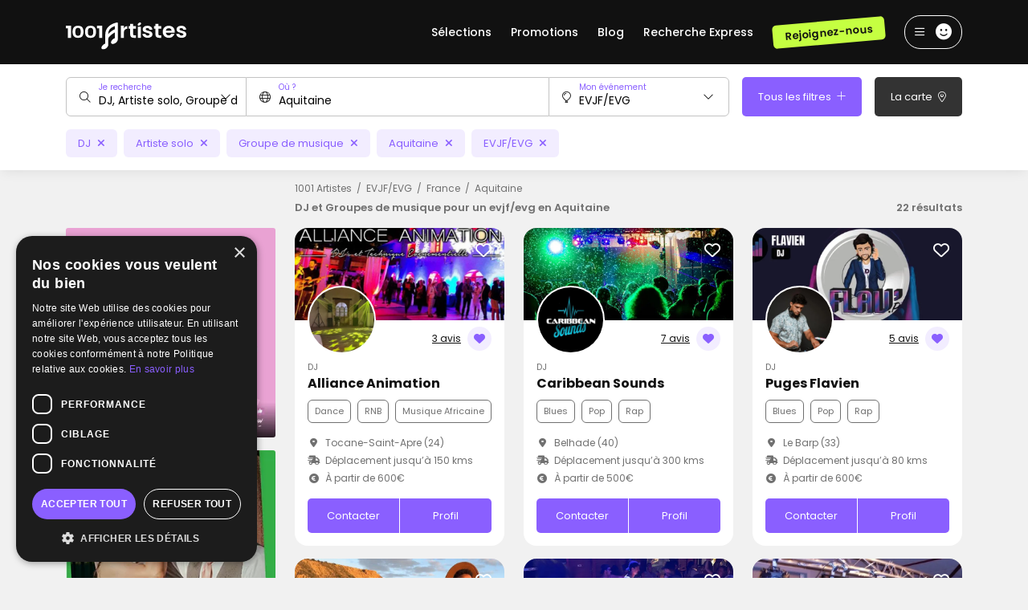

--- FILE ---
content_type: text/html; charset=UTF-8
request_url: https://www.1001dj.com/type-evenement-7-region-9-1-dj-enterrement-de-vie-de-jf-jh-aquitaine.htm
body_size: 21037
content:
<!doctype html>
<html lang="FR">
<head>
    <meta charset="utf-8">
	<meta http-equiv="X-UA-Compatible" content="IE=edge" />
	<meta name="viewport" content="width=device-width, initial-scale=1.0, maximum-scale=1.0, user-scalable=no" />

	<title>DJ et Groupes de musique pour un evjf/evg en Aquitaine - 1001 Artistes</title>

	<meta name="description" content="Découvrez nos DJ et Groupes de musique pour un evjf/evg en Aquitaine et réservez en 3 minutes sur 1001 Artistes !" />

	<meta name="robots" content="index,follow" />
	<meta name="language" content="FR" />

	<meta property="og:site_name" content="1001 Artistes" />
	<meta property="og:type" content="website" />
	<meta property="og:title" content="DJ et Groupes de musique pour un evjf/evg en Aquitaine - 1001 Artistes" />
	<meta property="og:url" content="https://www.1001dj.com/type-evenement-7-region-9-1-dj-enterrement-de-vie-de-jf-jh-aquitaine.htm" />
	<meta property="og:description" content="Découvrez nos DJ et Groupes de musique pour un evjf/evg en Aquitaine et réservez en 3 minutes sur 1001 Artistes !" />
	<meta property='og:image' content='https://www.1001dj.com/images/social/facebook-1001dj.jpg' />
		<meta property='og:image:width' content='1200' />
		<meta property='og:image:height' content='630' />
	<meta name="twitter:card" content="summary_large_image" />

	<meta name="theme-color" content="#111111"/>

	<meta name="mobile-web-app-capable" content="yes" />
	<meta name="apple-mobile-web-app-title" content="1001 Artistes" />

	<link rel="apple-touch-icon" sizes="152x152" href="https://www.1001dj.com/images/pwa/apple-152-dj.png">
	<link rel="apple-touch-icon" sizes="180x180" href="https://www.1001dj.com/images/pwa/apple-180-dj.png">
	<link rel="apple-touch-icon" sizes="167x167" href="https://www.1001dj.com/images/pwa/apple-167-dj.png">
	<link rel="apple-touch-icon" sizes="80x80" href="https://www.1001dj.com/images/pwa/apple-80-dj.png">
	<link rel="apple-touch-icon" sizes="512x512" href="https://www.1001dj.com/images/pwa/apple-512-dj.png">
	<link rel="apple-touch-startup-image" media="screen and (device-width: 430px) and (device-height: 932px) and (-webkit-device-pixel-ratio: 3) and (orientation: landscape)" href="https://www.1001dj.com/images/pwa/1001dj/iPhone_15_Pro_Max__iPhone_15_Plus__iPhone_14_Pro_Max_landscape.png">
	<link rel="apple-touch-startup-image" media="screen and (device-width: 393px) and (device-height: 852px) and (-webkit-device-pixel-ratio: 3) and (orientation: landscape)" href="https://www.1001dj.com/images/pwa/1001dj/iPhone_15_Pro__iPhone_15__iPhone_14_Pro_landscape.png">
	<link rel="apple-touch-startup-image" media="screen and (device-width: 428px) and (device-height: 926px) and (-webkit-device-pixel-ratio: 3) and (orientation: landscape)" href="https://www.1001dj.com/images/pwa/1001dj/iPhone_14_Plus__iPhone_13_Pro_Max__iPhone_12_Pro_Max_landscape.png">
	<link rel="apple-touch-startup-image" media="screen and (device-width: 390px) and (device-height: 844px) and (-webkit-device-pixel-ratio: 3) and (orientation: landscape)" href="https://www.1001dj.com/images/pwa/1001dj/iPhone_14__iPhone_13_Pro__iPhone_13__iPhone_12_Pro__iPhone_12_landscape.png">
	<link rel="apple-touch-startup-image" media="screen and (device-width: 375px) and (device-height: 812px) and (-webkit-device-pixel-ratio: 3) and (orientation: landscape)" href="https://www.1001dj.com/images/pwa/1001dj/iPhone_13_mini__iPhone_12_mini__iPhone_11_Pro__iPhone_XS__iPhone_X_landscape.png">
	<link rel="apple-touch-startup-image" media="screen and (device-width: 414px) and (device-height: 896px) and (-webkit-device-pixel-ratio: 3) and (orientation: landscape)" href="https://www.1001dj.com/images/pwa/1001dj/iPhone_11_Pro_Max__iPhone_XS_Max_landscape.png">
	<link rel="apple-touch-startup-image" media="screen and (device-width: 414px) and (device-height: 896px) and (-webkit-device-pixel-ratio: 2) and (orientation: landscape)" href="https://www.1001dj.com/images/pwa/1001dj/iPhone_11__iPhone_XR_landscape.png">
	<link rel="apple-touch-startup-image" media="screen and (device-width: 414px) and (device-height: 736px) and (-webkit-device-pixel-ratio: 3) and (orientation: landscape)" href="https://www.1001dj.com/images/pwa/1001dj/iPhone_8_Plus__iPhone_7_Plus__iPhone_6s_Plus__iPhone_6_Plus_landscape.png">
	<link rel="apple-touch-startup-image" media="screen and (device-width: 375px) and (device-height: 667px) and (-webkit-device-pixel-ratio: 2) and (orientation: landscape)" href="https://www.1001dj.com/images/pwa/1001dj/iPhone_8__iPhone_7__iPhone_6s__iPhone_6__4.7__iPhone_SE_landscape.png">
	<link rel="apple-touch-startup-image" media="screen and (device-width: 320px) and (device-height: 568px) and (-webkit-device-pixel-ratio: 2) and (orientation: landscape)" href="https://www.1001dj.com/images/pwa/1001dj/4__iPhone_SE__iPod_touch_5th_generation_and_later_landscape.png">
	<link rel="apple-touch-startup-image" media="screen and (device-width: 1024px) and (device-height: 1366px) and (-webkit-device-pixel-ratio: 2) and (orientation: landscape)" href="https://www.1001dj.com/images/pwa/1001dj/12.9__iPad_Pro_landscape.png">
	<link rel="apple-touch-startup-image" media="screen and (device-width: 834px) and (device-height: 1194px) and (-webkit-device-pixel-ratio: 2) and (orientation: landscape)" href="https://www.1001dj.com/images/pwa/1001dj/11__iPad_Pro__10.5__iPad_Pro_landscape.png">
	<link rel="apple-touch-startup-image" media="screen and (device-width: 820px) and (device-height: 1180px) and (-webkit-device-pixel-ratio: 2) and (orientation: landscape)" href="https://www.1001dj.com/images/pwa/1001dj/10.9__iPad_Air_landscape.png">
	<link rel="apple-touch-startup-image" media="screen and (device-width: 834px) and (device-height: 1112px) and (-webkit-device-pixel-ratio: 2) and (orientation: landscape)" href="https://www.1001dj.com/images/pwa/1001dj/10.5__iPad_Air_landscape.png">
	<link rel="apple-touch-startup-image" media="screen and (device-width: 810px) and (device-height: 1080px) and (-webkit-device-pixel-ratio: 2) and (orientation: landscape)" href="https://www.1001dj.com/images/pwa/1001dj/10.2__iPad_landscape.png">
	<link rel="apple-touch-startup-image" media="screen and (device-width: 768px) and (device-height: 1024px) and (-webkit-device-pixel-ratio: 2) and (orientation: landscape)" href="https://www.1001dj.com/images/pwa/1001dj/9.7__iPad_Pro__7.9__iPad_mini__9.7__iPad_Air__9.7__iPad_landscape.png">
	<link rel="apple-touch-startup-image" media="screen and (device-width: 744px) and (device-height: 1133px) and (-webkit-device-pixel-ratio: 2) and (orientation: landscape)" href="https://www.1001dj.com/images/pwa/1001dj/8.3__iPad_Mini_landscape.png">
	<link rel="apple-touch-startup-image" media="screen and (device-width: 430px) and (device-height: 932px) and (-webkit-device-pixel-ratio: 3) and (orientation: portrait)" href="https://www.1001dj.com/images/pwa/1001dj/iPhone_15_Pro_Max__iPhone_15_Plus__iPhone_14_Pro_Max_portrait.png">
	<link rel="apple-touch-startup-image" media="screen and (device-width: 393px) and (device-height: 852px) and (-webkit-device-pixel-ratio: 3) and (orientation: portrait)" href="https://www.1001dj.com/images/pwa/1001dj/iPhone_15_Pro__iPhone_15__iPhone_14_Pro_portrait.png">
	<link rel="apple-touch-startup-image" media="screen and (device-width: 428px) and (device-height: 926px) and (-webkit-device-pixel-ratio: 3) and (orientation: portrait)" href="https://www.1001dj.com/images/pwa/1001dj/iPhone_14_Plus__iPhone_13_Pro_Max__iPhone_12_Pro_Max_portrait.png">
	<link rel="apple-touch-startup-image" media="screen and (device-width: 390px) and (device-height: 844px) and (-webkit-device-pixel-ratio: 3) and (orientation: portrait)" href="https://www.1001dj.com/images/pwa/1001dj/iPhone_14__iPhone_13_Pro__iPhone_13__iPhone_12_Pro__iPhone_12_portrait.png">
	<link rel="apple-touch-startup-image" media="screen and (device-width: 375px) and (device-height: 812px) and (-webkit-device-pixel-ratio: 3) and (orientation: portrait)" href="https://www.1001dj.com/images/pwa/1001dj/iPhone_13_mini__iPhone_12_mini__iPhone_11_Pro__iPhone_XS__iPhone_X_portrait.png">
	<link rel="apple-touch-startup-image" media="screen and (device-width: 414px) and (device-height: 896px) and (-webkit-device-pixel-ratio: 3) and (orientation: portrait)" href="https://www.1001dj.com/images/pwa/1001dj/iPhone_11_Pro_Max__iPhone_XS_Max_portrait.png">
	<link rel="apple-touch-startup-image" media="screen and (device-width: 414px) and (device-height: 896px) and (-webkit-device-pixel-ratio: 2) and (orientation: portrait)" href="https://www.1001dj.com/images/pwa/1001dj/iPhone_11__iPhone_XR_portrait.png">
	<link rel="apple-touch-startup-image" media="screen and (device-width: 414px) and (device-height: 736px) and (-webkit-device-pixel-ratio: 3) and (orientation: portrait)" href="https://www.1001dj.com/images/pwa/1001dj/iPhone_8_Plus__iPhone_7_Plus__iPhone_6s_Plus__iPhone_6_Plus_portrait.png">
	<link rel="apple-touch-startup-image" media="screen and (device-width: 375px) and (device-height: 667px) and (-webkit-device-pixel-ratio: 2) and (orientation: portrait)" href="https://www.1001dj.com/images/pwa/1001dj/iPhone_8__iPhone_7__iPhone_6s__iPhone_6__4.7__iPhone_SE_portrait.png">
	<link rel="apple-touch-startup-image" media="screen and (device-width: 320px) and (device-height: 568px) and (-webkit-device-pixel-ratio: 2) and (orientation: portrait)" href="https://www.1001dj.com/images/pwa/1001dj/4__iPhone_SE__iPod_touch_5th_generation_and_later_portrait.png">
	<link rel="apple-touch-startup-image" media="screen and (device-width: 1024px) and (device-height: 1366px) and (-webkit-device-pixel-ratio: 2) and (orientation: portrait)" href="https://www.1001dj.com/images/pwa/1001dj/12.9__iPad_Pro_portrait.png">
	<link rel="apple-touch-startup-image" media="screen and (device-width: 834px) and (device-height: 1194px) and (-webkit-device-pixel-ratio: 2) and (orientation: portrait)" href="https://www.1001dj.com/images/pwa/1001dj/11__iPad_Pro__10.5__iPad_Pro_portrait.png">
	<link rel="apple-touch-startup-image" media="screen and (device-width: 820px) and (device-height: 1180px) and (-webkit-device-pixel-ratio: 2) and (orientation: portrait)" href="https://www.1001dj.com/images/pwa/1001dj/10.9__iPad_Air_portrait.png">
	<link rel="apple-touch-startup-image" media="screen and (device-width: 834px) and (device-height: 1112px) and (-webkit-device-pixel-ratio: 2) and (orientation: portrait)" href="https://www.1001dj.com/images/pwa/1001dj/10.5__iPad_Air_portrait.png">
	<link rel="apple-touch-startup-image" media="screen and (device-width: 810px) and (device-height: 1080px) and (-webkit-device-pixel-ratio: 2) and (orientation: portrait)" href="https://www.1001dj.com/images/pwa/1001dj/10.2__iPad_portrait.png">
	<link rel="apple-touch-startup-image" media="screen and (device-width: 768px) and (device-height: 1024px) and (-webkit-device-pixel-ratio: 2) and (orientation: portrait)" href="https://www.1001dj.com/images/pwa/1001dj/9.7__iPad_Pro__7.9__iPad_mini__9.7__iPad_Air__9.7__iPad_portrait.png">
	<link rel="apple-touch-startup-image" media="screen and (device-width: 744px) and (device-height: 1133px) and (-webkit-device-pixel-ratio: 2) and (orientation: portrait)" href="https://www.1001dj.com/images/pwa/1001dj/8.3__iPad_Mini_portrait.png">

			<link rel="canonical" href="https://www.1001dj.com/type-evenement-7-region-9-1-dj-enterrement-de-vie-de-jf-jh-aquitaine.htm" />
			
	<link rel="shortcut icon" href="https://www.1001dj.com/images/logo/favicon-artistes.ico">

	<link href="https://fonts.googleapis.com/css2?family=Poppins:ital,wght@0,100;0,200;0,300;0,400;0,500;0,600;0,700;0,800;0,900;1,100;1,200;1,300;1,400;1,500;1,600;1,700;1,800;1,900&display=swap" rel="stylesheet">

    <link rel="stylesheet" href="https://www.1001dj.com/css/bootstrap-5.3.3.min.css?1728277399">
	<link rel="stylesheet" href="https://www.1001dj.com/css/owl.carousel.min.css?1719779609">
	<link rel="stylesheet" href="https://www.1001dj.com/css/owl.theme.default.min.css?1719779609">
    <link rel="stylesheet" href="https://www.1001dj.com/css/fonts/font-awesome-6.6.0/css/fontawesome.min.css?1728277405">
    <link rel="stylesheet" href="https://www.1001dj.com/css/fonts/font-awesome-6.6.0/css/regular.min.css?1728277405">
    <link rel="stylesheet" href="https://www.1001dj.com/css/fonts/font-awesome-6.6.0/css/solid.min.css?1728277405">
    <link rel="stylesheet" href="https://www.1001dj.com/css/fonts/font-awesome-6.6.0/css/light.min.css?1728277405">
    <link rel="stylesheet" href="https://www.1001dj.com/css/fonts/font-awesome-6.6.0/css/brands.min.css?1728277405">
	<link rel="stylesheet" href="https://www.1001dj.com/css/mobile-autocomplete.min.css?1719779609">
	<link rel="stylesheet" href="https://www.1001dj.com/css/swal.min.css?1719779610">
	<link rel="stylesheet" href="https://www.1001dj.com/css/intlTelInput.min.css?1719779609">
	<link rel="stylesheet" href="https://www.1001dj.com/css/fancybox.min.css?1719779609">
    <link rel="stylesheet" href="https://www.1001dj.com/css/leaflet.min.css?1719779609">
	<link rel="stylesheet" href="https://www.1001dj.com/css/leaflet.markercluster.min.css?1719779609">
	<link rel="stylesheet" href="https://www.1001dj.com/css/leaflet.markercluster.default.min.css?1719779609">
	<link rel="stylesheet" href="https://www.1001dj.com/css/bootstrap-datepicker.min.css?1719779609">
	<link rel="stylesheet" href="https://www.1001dj.com/css/datepicker-in-fullscreen.min.css?1719779609">
	<link rel="stylesheet" href="https://www.1001dj.com/css/app-dj-3.0.min.css?1763995560">

	
	<link rel="manifest" href="https://www.1001dj.com/manifest-dj.json" crossorigin="use-credentials">

			<!-- COOKIE SCRIPT -->
		<script type="text/javascript" charset="UTF-8" src="//cdn.cookie-script.com/s/41d91bcca4d839a11b1abe731b114b93.js"></script>
		
		<!-- CLARITY -->
		<script type="text/javascript">
			(function(c,l,a,r,i,t,y){
				c[a]=c[a]||function(){(c[a].q=c[a].q||[]).push(arguments)};
				t=l.createElement(r);t.async=1;t.src="https://www.clarity.ms/tag/"+i;
				y=l.getElementsByTagName(r)[0];y.parentNode.insertBefore(t,y);
			})(window, document, "clarity", "script", "ey3u5dbova");
		</script>

		<!-- FACEBOOK PIXEL -->
		<script>
			!function(f,b,e,v,n,t,s)
			{if(f.fbq)return;n=f.fbq=function(){n.callMethod?
			n.callMethod.apply(n,arguments):n.queue.push(arguments)};
			if(!f._fbq)f._fbq=n;n.push=n;n.loaded=!0;n.version='2.0';
			n.queue=[];t=b.createElement(e);t.async=!0;
			t.src=v;s=b.getElementsByTagName(e)[0];
			s.parentNode.insertBefore(t,s)}(window,document,'script',
			'https://connect.facebook.net/en_US/fbevents.js');
			fbq('init', '1774606812644294'); 
			fbq('track', 'PageView');
		</script>
		<noscript><img height="1" width="1" src="https://www.facebook.com/tr?id=1774606812644294&ev=PageView&noscript=1"/></noscript>
		
		<!-- GOOGLE TAG MANAGER -->
		<script>
			(function(w,d,s,l,i){w[l]=w[l]||[];w[l].push({'gtm.start':
			new Date().getTime(),event:'gtm.js'});var f=d.getElementsByTagName(s)[0],
			j=d.createElement(s),dl=l!='dataLayer'?'&l='+l:'';j.async=true;j.src=
			'https://www.googletagmanager.com/gtm.js?id='+i+dl;f.parentNode.insertBefore(j,f);
			})(window,document,'script','dataLayer','GTM-NQ4XT44N');
		</script>
		<noscript><iframe src="https://www.googletagmanager.com/ns.html?id=GTM-NQ4XT44N"  height="0" width="0" style="display:none;visibility:hidden"></iframe></noscript>

			
		<!-- GOOGLE TAG -->
		<script async src="https://www.googletagmanager.com/gtag/js?id=AW-1002213616"></script>
		<script>
			window.dataLayer = window.dataLayer || [];
			function gtag(){dataLayer.push(arguments);}
			
			gtag('js', new Date());

			gtag('config', 'AW-1002213616');gtag('config', 'G-JH60FNY640');		</script>
		</head>
<body>
<div class="modal fade" id="user-register" data-bs-focus="false" tabindex="-1">
	<div class="modal-dialog modal-dialog-centered modal-xl">
		<div class="modal-content">
			<div class="modal-body">
				<i class="fa-regular fa-xmark close" data-bs-dismiss="modal"></i>
				<div class="row">
					<div class="d-none d-lg-block col-lg-5">
						<div class="col-side">
							<div class="d-flex flex-column justify-content-center align-items-center h-100">
								<div class="title mb-3">
									Pour les organisateurs
								</div>
								<div class="picture">
									<img data-src="https://www.1001dj.com/images/ico/register-user.svg" alt="" title="" class="lazyload">								</div>
							</div>
						</div>
					</div>
					<div class="col-12 col-lg-7">
						<div class="row">
							<div class="col-12 offset-0 col-lg-10 offset-lg-1">
								<div class="title mb-4">
									<p class="text-center mb-0 fs-21 fw-semibold">Nous rejoindre</p>
									<p class="text-center fs-11 text-primary">Inscription gratuite</p>
									<p class="text-center fs-13 text-grey-mid mb-0">Tu recherches une animation musicale pour ton événement ?</p>
									<p class="text-center fs-13 text-grey-mid mb-0">Créer ton compte gratuitement et contacte des professionnels.</p>
								</div>
								<form id="form-register-user">
									<div class="form">
										<div class="row">
											<div class="col-12 offset-0 col-lg-10 offset-lg-1">
												<div class="alert alert-danger d-none" role="alert">
													<i class="fa-thin fa-triangle-exclamation me-1"></i> Veuillez corriger les erreurs ci-dessous :
												</div>
											</div>
										</div>
										<div class="row">
                                            <input type="hidden" name="form-register-id-site" id="form-register-id-site" value="4">
											<div class="col-12 offset-0 col-lg-10 offset-lg-1">
												<div class="form-material light mb-2">
													<input type="text" name="form-register-name" id="form-register-name" placeholder="Nom *" />
													<label for="form-register-name">Nom *</label>
													<div class="invalid-feedback"></div>
												</div>
												<div class="form-material light mb-2">
													<input type="text" name="form-register-first-name" id="form-register-first-name" placeholder="Prénom *" />
													<label for="form-register-first-name">Prénom *</label>
													<div class="invalid-feedback"></div>
												</div>
												<div class="form-material light mb-2">
													<input type="email" name="form-register-mail" id="form-register-mail" placeholder="Adresse e-mail *" />
													<label for="form-register-mail">Adresse e-mail *</label>
													<div class="invalid-feedback"></div>
												</div>
												<div class="form-material light mb-2">
													<input type="hidden" name="form-register-phone-code" id="form-register-phone-code" class="hidden-phone-dial-code" />
													<input type="tel" class="form-control" name="form-register-phone" id="form-register-phone" autocomplete="one-time-code" />
													<div class="invalid-feedback"></div>
												</div>
												<div class="form-material light mb-2">
													<input type="password" name="form-register-password" id="form-register-password" placeholder="Mot de passe *" />
													<label for="form-register-password">Mot de passe *</label>
													<i class="fa-regular fa-eye fa-fw icon eye"></i>
													<div class="invalid-feedback"></div>
												</div>
												<div class="form-material light">
													<input type="password" name="form-register-password-confirm" id="form-register-password-confirm" placeholder="Confirmation du mot de passe *" />
													<label for="form-register-password-confirm">Confirmation du mot de passe *</label>
													<i class="fa-regular fa-eye fa-fw icon eye"></i>
													<div class="invalid-feedback"></div>
												</div>
											</div>
										</div>
									</div>
									<div class="pt-3 text-center">
										<button type="submit" class="btn btn-primary" name="form-register-submit" id="form-register-submit">Créer mon compte</button>
										<p class="fs-12 mt-2 mb-0">En cliquant sur « Créer mon compte » vous acceptez les <u><span title="68747470733a2f2f7777772e31303031646a2e636f6d2f636f6e646974696f6e732d642d7574696c69736174696f6e" class="obfCare">conditions générales de 1001Artistes</span></u>.</p>
									</div>
								</form>
							</div>
						</div>
					</div>
				</div>
			</div>
		</div>
	</div>
</div><nav class="header ">
	<div class="container h-100">
		<div class="row align-items-center h-100">
			<div class="col-12 d-flex align-items-center justify-content-between position-relative">
									<ul class="menu-sub-big">
						<div class="close">
							<i class="fa fa-times"></i>
						</div>
						<div class="row">
							<div class="col-3">
								<p class="fw-semibold fs-20 lh-20 mt-2 mb-3">
									Top des DJ Français
								</p>
								<ul>
									<li>
										<a href="https://www.1001dj.com/1-dj-dj-animation-musicale-2-paris-d.html">Les meilleurs DJ à Paris</a>
									</li>
									<li>
										<a href="https://www.1001dj.com/type-evenement-1-pays-1-1-dj-mariage-pacs-france.htm">Les meilleurs DJ de mariage</a>
									</li>
									<li>
										<a href="https://www.1001dj.com/1-dj-dj-animation-musicale-2-toulouse-v.html">Les meilleurs DJ à Toulouse</a>
									</li>
									<li>
										<a href="https://www.1001dj.com/1-dj-dj-animation-musicale-2-bordeaux-v.html">Les meilleurs DJ à Bordeaux</a>
									</li>
									<li>
										<a href="https://www.1001dj.com/5-4-cocktail-dj-animation-musicale-dj-2-france-p.html">Les meilleurs DJ soirée</a>
									</li>
									<li>
										<a href="https://www.1001dj.com/1-dj-dj-animation-musicale-2-rennes-v.html">Les meilleurs DJ à Rennes</a>
									</li>
									<li>
										<a href="https://www.1001dj.com/1-dj-dj-animation-musicale-2-montpellier-v.html">Les meilleurs DJ à Montpellier</a>
									</li>
									<li>
										<a href="https://www.1001dj.com/1-dj-dj-animation-musicale-2-nantes-v.html">Les meilleurs DJ à Nantes</a>
									</li>
									<li>
										<a href="https://www.1001dj.com/1-dj-dj-animation-musicale-2-lille-v.html">Les meilleurs DJ à Lille</a>
									</li>
									<li>
										<a href="https://www.1001dj.com/1-dj-dj-animation-musicale-2-lyon-v.html">Les meilleurs DJ à Lyon</a>
									</li>
									<li>
										<a href="https://www.1001dj.com/1-dj-dj-animation-musicale-2-france-p.html">Les meilleurs DJ animateurs</a>
									</li>
									<li>
										<a href="https://www.1001dj.com/6-255-electro-dj-animation-musicale-dj-2-france-p.html">Les meilleurs DJ techno</a>
									</li>
									<li>
										<a href="https://www.1001dj.com/6-320-musique-arabe-orientale-dj-animation-musicale-dj-2-france-p.html">Les meilleurs DJ Orientaux</a>
									</li>
									<li>
										<a href="https://www.1001dj.com/type-evenement-2-pays-1-1-dj-anniversaire-france.htm">DJ soirée anniversaire</a>
									</li>
								</ul>
							</div>
							<div class="col-3">
								<p class="fw-semibold fs-20 lh-20 mt-2 mb-3">
									Top des Groupes de musique
								</p>
								<ul>
									<li>
										<a href="https://www.1001dj.com/1-groupe-de-musique-dj-animation-musicale-2-france-p.html">Les meilleurs groupes de musique</a>
									</li>
									<li>
										<a href="https://www.1001dj.com/6-272-rock-dj-animation-musicale-groupe-de-musique-2-france-p.html">Les meilleurs groupes de rock Français</a>
									</li>
									<li>
										<a href="https://www.1001dj.com/1-groupe-de-musique-dj-animation-musicale-2-paris-d.html">Les meilleurs groupes à Paris</a>
									</li>
									<li>
										<a href="https://www.1001dj.com/1-orchestre-dj-animation-musicale-2-france-p.html">Les meilleures fanfares</a>
									</li>
									<li>
										<a href="https://www.1001dj.com/1-chanteur-dj-animation-musicale-2-france-p.html">Les meilleurs groupes de chanteurs</a>
									</li>
									<li>
										<a href="https://www.1001dj.com/6-262-jazz-dj-animation-musicale-groupe-de-musique-2-france-p.html">Les meilleurs groupes de jazz</a>
									</li>
									<li>
										<a href="https://www.1001dj.com/1-groupe-de-musique-dj-animation-musicale-2-marseille-v.html">Les meilleurs groupes à Marseille</a>
									</li>
									<li>
										<a href="https://www.1001dj.com/1-groupe-de-musique-dj-animation-musicale-2-lyon-v.html">Les meilleurs groupes à Lyon</a>
									</li>
									<li>
										<a href="https://www.1001dj.com/6-260-gospel-dj-animation-musicale-groupe-de-musique-2-france-p.html">Les meilleurs groupes de gospel</a>
									</li>
									<li>
										<a href="https://www.1001dj.com/5-2-anniversaire-dj-animation-musicale-orchestre-2-france-p.html">Les meilleurs orchestres de mariage</a>
									</li>
								</ul>
							</div>
							<div class="col-3">
								<p class="fw-semibold fs-20 lh-20 mt-2 mb-3">
									Top des musiciens
								</p>
								<ul>
									<li>
										<a href="https://www.1001dj.com/1-accordeoniste-dj-animation-musicale-2-france-p.html">Les meilleurs accordéonistes</a>
									</li>
									<li>
										<a href="https://www.1001dj.com/1-guitariste-dj-animation-musicale-2-france-p.html">Les meilleurs guitaristes</a>
									</li>
									<li>
										<a href="https://www.1001dj.com/1-chanteur-dj-animation-musicale-2-toulouse-v.html">Les meilleurs chanteurs à Toulouse</a>
									</li>
									<li>
										<a href="https://www.1001dj.com/1-chanteur-dj-animation-musicale-2-marseille-v.html">Les meilleurs chanteurs à Marseille</a>
									</li>
									<li>
										<a href="https://www.1001dj.com/1-artiste-solo-dj-animation-musicale-2-france-p.html">Les meilleurs artistes musicaux</a>
									</li>
									<li>
										<a href="https://www.1001dj.com/6-249-blues-dj-animation-musicale-chanteur-2-france-p.html">Les meilleurs chanteurs de blues</a>
									</li>
									<li>
										<a href="https://www.1001dj.com/1-saxophoniste-dj-animation-musicale-2-france-p.html">Les meilleurs saxophonistes</a>
									</li>
									<li>
										<a href="https://www.1001dj.com/1-chanteur-dj-animation-musicale-2-lyon-v.html">Les meilleurs chanteurs à Lyon</a>
									</li>
								</ul>
							</div>
							<div class="col-3">
								<p class="fw-semibold fs-20 lh-20 mt-2 mb-3">
									Vos Top DJ
								</p>
								<ul>
									<li>
										<a href="https://www.1001dj.com/profil-dj-4774-dj-feel-feel-ing.htm">DJ FEEL - Feel'ing</a>
									</li>
									<li>
										<a href="https://www.1001dj.com/profil-dj-24061-ludo-evenementiel.htm">Ludo-Evenementiel</a>
									</li>
									<li>
										<a href="https://www.1001dj.com/profil-dj-25680-dj-boris-events.htm">DJ Boris Events</a>
									</li>
									<li>
										<a href="https://www.1001dj.com/profil-dj-8417-fiestamania.htm">Fiestamania</a>
									</li>
									<li>
										<a href="https://www.1001dj.com/profil-dj-5780-dj-franck-dyziak.htm">DJ Franck Dyziak</a>
									</li>
									<li>
										<a href="https://www.1001dj.com/profil-dj-37653-dj-braz.htm">DJ Braz</a>
									</li>
									<li>
										<a href="https://www.1001dj.com/profil-dj-30758-dj-velrich.htm">DJ Velrich</a>
									</li>
									<li>
										<a href="https://www.1001dj.com/profil-dj-2408-dj-chris-rasa.htm">DJ Chris Rasa</a>
									</li>
									<li>
										<a href="https://www.1001dj.com/profil-dj-1137-farideejay.htm">Farideejay</a>
									</li>
									<li>
										<a href="https://www.1001dj.com/profil-dj-35015-quatre-cent-quarante.htm">Quatre Cent Quarante</a>
									</li>
									<li>
										<a href="https://www.1001dj.com/profil-dj-60997-heavy-soul.htm">Heavy Soul</a>
									</li>
									<li>
										<a href="https://www.1001dj.com/profil-dj-356-tuxedo-prod.htm">Tuxedo-Prod</a>
									</li>
									<li>
										<a href="https://www.1001dj.com/profil-dj-20518-parisuperlive.htm">PariSuperlive</a>
									</li>
								</ul>
							</div>
						</div>
					</ul>
										<a href="https://www.1001dj.com/">
						<img src="https://www.1001dj.com/images/logo/logo-artistes.svg" alt="" title="Logo 1001 Artistes" class="logo">					</a>
									<div class="links align-items-center">
											<span class="link me-4 d-none d-lg-block has-sub-menu-big">
							Sélections
						</span>
						<a href="https://www.1001dj.com/promotions?page=1" class="link me-4 d-none d-lg-block ">
							Promotions
						</a>
						<!--<a href="" class="link me-4 d-none d-lg-block ">
							Concerts
						</a>-->
						<a href="https://www.1001dj.com/blog.htm" class="link me-4 d-none d-lg-block ">
							Blog
						</a>
						<a href="https://www.1001dj.com/sos-recherche" class="link me-4 d-none d-lg-block ">
							Recherche Express
						</a>
												<a href="https://www.1001dj.com/creer-mon-compte-pro" class="btn btn-secondary rotate me-4 fw-semibold d-none d-lg-block btn-register">Rejoignez-nous</a>
											<div class="burger-btn align-items-center">
						<i class="fa-regular fa-bars fa-fw me-2"></i>
						<i class="fa-regular fa-xmark fa-fw me-2 d-none"></i>
													<i class="fa-solid fa-face-smile fa-fw fs-20"></i>
												</div>
					<div class="burger-menu">
													<div class="d-block d-lg-none">
								<span title="68747470733a2f2f7777772e31303031646a2e636f6d2f70726f6d6f74696f6e733f706167653d31" class="obfCare"><div class="elm text-nowrap text-truncate">Promotions</div></span>
								<!--<span title="68747470733a2f2f7777772e31303031646a2e636f6d2f636f6e6365727473" class="obfCare"><div class="elm text-nowrap text-truncate">Concerts</div></span>-->
								<span title="68747470733a2f2f7777772e31303031646a2e636f6d2f626c6f672e68746d" class="obfCare"><div class="elm text-nowrap text-truncate">Blog</div></span>
								<span title="68747470733a2f2f7777772e31303031646a2e636f6d2f736f732d726563686572636865" class="obfCare"><div class="elm text-nowrap text-truncate">Recherche Express</div></span>
								<hr />
							</div>
														<span title="68747470733a2f2f7777772e31303031646a2e636f6d2f6c6f67696e" class="obfCare"><div class="elm text-nowrap text-truncate">Connexion</div></span>
							<span data-bs-toggle="modal" data-bs-target="#user-register" class="c-pointer"><div class="elm text-nowrap text-truncate">Inscription</div></span>
							<hr />
							<span title="68747470733a2f2f7777772e31303031646a2e636f6d2f63726565722d6d6f6e2d636f6d7074652d70726f" class="obfCare"><div class="elm text-nowrap text-truncate">Inscription en tant qu’artiste</div></span>
												</div>
				</div>
			</div>
		</div>
	</div>
</nav><div class="modal fade" id="provider-list-filter" data-bs-focus="false" tabindex="-1">
	<div class="modal-dialog modal-dialog-centered modal-dialog-scrollable">
		<div class="modal-content">
			<div class="modal-header">
				<p class="modal-title fs-15 fw-semibold" id="staticBackdropLabel">Tous les filtres</p>
				<button type="button" class="btn-close" data-bs-dismiss="modal" aria-label="Close"></button>
			</div>
			<div class="modal-body">
				<p class="fw-medium fs-17 mb-3">Type d'activité</p>
				<div class="text-center">
					<div class="btn-group btn-group-lg list-typology-dj" role="group">
						                                <button name="dj" type="button" data-label="DJ" data-type="290" class="btn btn-outline-primary type-dj active">DJ</button>
                                                                <button name="artiste-solo" type="button" data-label="Artiste solo" data-type="325" class="btn btn-outline-primary type-dj active">Artiste solo</button>
                                                                <button name="groupe-de-musique" type="button" data-label="Groupe de musique" data-type="326" class="btn btn-outline-primary type-dj active">Groupe de musique</button>
                                					</div>
				</div>
				<hr class="mt-4 mb-3" />
				<p class="fw-medium fs-17 mb-3">Localisation de l'événement</p>
				<input type="hidden" name="form-search-location-id" value="9" />
				<input type="hidden" name="form-search-location-type" value="2" />
				<div class="form-material light">
					<input type="text" name="form-search-location" id="form-list-search-location" placeholder="Ville, département, région..." value="Aquitaine" autocomplete="one-time-code" />
					<label for="form-list-search-location">Ville, département, région...</label>
				</div>
				<hr class="mt-4 mb-3" />
				<p class="fw-medium fs-17 mb-3">Pour quelle occasion ?</p>
				<div class="row">
											<div class="col-lg-6">
							<div class="form-check text-truncate">
								<input class="form-check-input" type="radio" data-label="Afterwork" value="24" name="form-search-type-event-id" id="form-search-type-event-24" >
								<label class="form-check-label text-grey-black" for="form-search-type-event-24">
									Afterwork								</label>
							</div>
						</div>
												<div class="col-lg-6">
							<div class="form-check text-truncate">
								<input class="form-check-input" type="radio" data-label="Animation bar" value="333" name="form-search-type-event-id" id="form-search-type-event-333" >
								<label class="form-check-label text-grey-black" for="form-search-type-event-333">
									Animation bar								</label>
							</div>
						</div>
												<div class="col-lg-6">
							<div class="form-check text-truncate">
								<input class="form-check-input" type="radio" data-label="Animation entreprise" value="334" name="form-search-type-event-id" id="form-search-type-event-334" >
								<label class="form-check-label text-grey-black" for="form-search-type-event-334">
									Animation entreprise								</label>
							</div>
						</div>
												<div class="col-lg-6">
							<div class="form-check text-truncate">
								<input class="form-check-input" type="radio" data-label="Animation guinguette" value="335" name="form-search-type-event-id" id="form-search-type-event-335" >
								<label class="form-check-label text-grey-black" for="form-search-type-event-335">
									Animation guinguette								</label>
							</div>
						</div>
												<div class="col-lg-6">
							<div class="form-check text-truncate">
								<input class="form-check-input" type="radio" data-label="Animation maison de retraite" value="336" name="form-search-type-event-id" id="form-search-type-event-336" >
								<label class="form-check-label text-grey-black" for="form-search-type-event-336">
									Animation maison de retraite								</label>
							</div>
						</div>
												<div class="col-lg-6">
							<div class="form-check text-truncate">
								<input class="form-check-input" type="radio" data-label="Animation restaurant" value="337" name="form-search-type-event-id" id="form-search-type-event-337" >
								<label class="form-check-label text-grey-black" for="form-search-type-event-337">
									Animation restaurant								</label>
							</div>
						</div>
												<div class="col-lg-6 list-type-event-dj">
							<div class="form-check text-truncate">
								<input class="form-check-input" type="radio" data-label="Animation Saint Patrick" value="338" name="form-search-type-event-id" id="form-search-type-event-338" >
								<label class="form-check-label text-grey-black" for="form-search-type-event-338">
									Animation Saint Patrick								</label>
							</div>
						</div>
												<div class="col-lg-6 list-type-event-dj">
							<div class="form-check text-truncate">
								<input class="form-check-input" type="radio" data-label="Animation soirée privée" value="339" name="form-search-type-event-id" id="form-search-type-event-339" >
								<label class="form-check-label text-grey-black" for="form-search-type-event-339">
									Animation soirée privée								</label>
							</div>
						</div>
												<div class="col-lg-6 list-type-event-dj">
							<div class="form-check text-truncate">
								<input class="form-check-input" type="radio" data-label="Animation vin d'honneur" value="340" name="form-search-type-event-id" id="form-search-type-event-340" >
								<label class="form-check-label text-grey-black" for="form-search-type-event-340">
									Animation vin d'honneur								</label>
							</div>
						</div>
												<div class="col-lg-6 list-type-event-dj">
							<div class="form-check text-truncate">
								<input class="form-check-input" type="radio" data-label="Anniversaire" value="2" name="form-search-type-event-id" id="form-search-type-event-2" >
								<label class="form-check-label text-grey-black" for="form-search-type-event-2">
									Anniversaire								</label>
							</div>
						</div>
												<div class="col-lg-6 list-type-event-dj">
							<div class="form-check text-truncate">
								<input class="form-check-input" type="radio" data-label="Arbre de Noël" value="26" name="form-search-type-event-id" id="form-search-type-event-26" >
								<label class="form-check-label text-grey-black" for="form-search-type-event-26">
									Arbre de Noël								</label>
							</div>
						</div>
												<div class="col-lg-6 list-type-event-dj">
							<div class="form-check text-truncate">
								<input class="form-check-input" type="radio" data-label="Baby Shower" value="21" name="form-search-type-event-id" id="form-search-type-event-21" >
								<label class="form-check-label text-grey-black" for="form-search-type-event-21">
									Baby Shower								</label>
							</div>
						</div>
												<div class="col-lg-6 list-type-event-dj">
							<div class="form-check text-truncate">
								<input class="form-check-input" type="radio" data-label="Baptême" value="6" name="form-search-type-event-id" id="form-search-type-event-6" >
								<label class="form-check-label text-grey-black" for="form-search-type-event-6">
									Baptême								</label>
							</div>
						</div>
												<div class="col-lg-6 list-type-event-dj">
							<div class="form-check text-truncate">
								<input class="form-check-input" type="radio" data-label="Bat et Bar Mitzvah" value="7" name="form-search-type-event-id" id="form-search-type-event-7" >
								<label class="form-check-label text-grey-black" for="form-search-type-event-7">
									Bat et Bar Mitzvah								</label>
							</div>
						</div>
												<div class="col-lg-6 list-type-event-dj">
							<div class="form-check text-truncate">
								<input class="form-check-input" type="radio" data-label="Cocktail" value="4" name="form-search-type-event-id" id="form-search-type-event-4" >
								<label class="form-check-label text-grey-black" for="form-search-type-event-4">
									Cocktail								</label>
							</div>
						</div>
												<div class="col-lg-6 list-type-event-dj">
							<div class="form-check text-truncate">
								<input class="form-check-input" type="radio" data-label="EVJF/EVG" value="8" name="form-search-type-event-id" id="form-search-type-event-8" checked>
								<label class="form-check-label text-grey-black" for="form-search-type-event-8">
									EVJF/EVG								</label>
							</div>
						</div>
												<div class="col-lg-6 list-type-event-dj">
							<div class="form-check text-truncate">
								<input class="form-check-input" type="radio" data-label="Fête de Village" value="279" name="form-search-type-event-id" id="form-search-type-event-279" >
								<label class="form-check-label text-grey-black" for="form-search-type-event-279">
									Fête de Village								</label>
							</div>
						</div>
												<div class="col-lg-6 list-type-event-dj">
							<div class="form-check text-truncate">
								<input class="form-check-input" type="radio" data-label="Fiançailles" value="11" name="form-search-type-event-id" id="form-search-type-event-11" >
								<label class="form-check-label text-grey-black" for="form-search-type-event-11">
									Fiançailles								</label>
							</div>
						</div>
												<div class="col-lg-6 list-type-event-dj">
							<div class="form-check text-truncate">
								<input class="form-check-input" type="radio" data-label="Gender Reveal" value="359" name="form-search-type-event-id" id="form-search-type-event-359" >
								<label class="form-check-label text-grey-black" for="form-search-type-event-359">
									Gender Reveal								</label>
							</div>
						</div>
												<div class="col-lg-6 list-type-event-dj">
							<div class="form-check text-truncate">
								<input class="form-check-input" type="radio" data-label="Incentive" value="63" name="form-search-type-event-id" id="form-search-type-event-63" >
								<label class="form-check-label text-grey-black" for="form-search-type-event-63">
									Incentive								</label>
							</div>
						</div>
												<div class="col-lg-6 list-type-event-dj">
							<div class="form-check text-truncate">
								<input class="form-check-input" type="radio" data-label="Jour de l'an" value="17" name="form-search-type-event-id" id="form-search-type-event-17" >
								<label class="form-check-label text-grey-black" for="form-search-type-event-17">
									Jour de l'an								</label>
							</div>
						</div>
												<div class="col-lg-6 list-type-event-dj">
							<div class="form-check text-truncate">
								<input class="form-check-input" type="radio" data-label="Mariage" value="1" name="form-search-type-event-id" id="form-search-type-event-1" >
								<label class="form-check-label text-grey-black" for="form-search-type-event-1">
									Mariage								</label>
							</div>
						</div>
												<div class="col-lg-6 list-type-event-dj">
							<div class="form-check text-truncate">
								<input class="form-check-input" type="radio" data-label="Pot de départ" value="23" name="form-search-type-event-id" id="form-search-type-event-23" >
								<label class="form-check-label text-grey-black" for="form-search-type-event-23">
									Pot de départ								</label>
							</div>
						</div>
												<div class="col-lg-6 list-type-event-dj">
							<div class="form-check text-truncate">
								<input class="form-check-input" type="radio" data-label="Séminaire" value="244" name="form-search-type-event-id" id="form-search-type-event-244" >
								<label class="form-check-label text-grey-black" for="form-search-type-event-244">
									Séminaire								</label>
							</div>
						</div>
												<div class="col-lg-6 list-type-event-dj">
							<div class="form-check text-truncate">
								<input class="form-check-input" type="radio" data-label="Soirée étudiante" value="20" name="form-search-type-event-id" id="form-search-type-event-20" >
								<label class="form-check-label text-grey-black" for="form-search-type-event-20">
									Soirée étudiante								</label>
							</div>
						</div>
												<div class="col-lg-6 list-type-event-dj">
							<div class="form-check text-truncate">
								<input class="form-check-input" type="radio" data-label="Spectacle" value="22" name="form-search-type-event-id" id="form-search-type-event-22" >
								<label class="form-check-label text-grey-black" for="form-search-type-event-22">
									Spectacle								</label>
							</div>
						</div>
											<div class="col-12 mt-2">
						<span class="fs-12 c-pointer display-more-type-event"><u>Afficher plus</u></span>
					</div>
				</div>
								<hr class="mt-4 mb-3" />
				<p class="fw-medium fs-17 mb-3">Définir le budget</p>
				<div class="row">
					<div class="col">
						<div class="form-material light">
							<input type="number" name="form-search-budget-max" id="form-search-budget-max" placeholder="Maximum" value="" />
							<label for="form-search-budget-max">Maximum</label>
						</div>
					</div>
				</div>
				<div class="slider-container mt-4 mb-4">
					<div class="slider">
						<input type="range" id="form-search-budget-max-range" min="0" max="5000" value="0" step="100" />
					</div>
				</div>
				<div class="d-flex align-items-center mt-3">
					<p class="flex-grow-1 fs-14 mb-0">
						Profiter des promotions
					</p>
					<div class="form-check form-switch form-switch-md">
						<input class="form-check-input" type="checkbox" role="switch" name="form-search-has-promotion" id="form-search-has-promotion"  >
					</div>
				</div>
				<hr class="mt-4 mb-3" />
                <p class="fw-medium fs-17 mb-3">Spécialités des artistes (<span class="typology-counter">0</span>)</p>
				<div class="row">
											<div class="col-lg-6">
							<div class="form-check text-truncate">
								<input class="form-check-input" type="checkbox" value="327" data-id-parent="325" name="form-search-id-typology-sepciality" id="form-search-id-typology-sepciality-327" >
								<label class="form-check-label text-grey-black" for="form-search-id-typology-sepciality-327">
									Chanteur								</label>
							</div>
						</div>
												<div class="col-lg-6">
							<div class="form-check text-truncate">
								<input class="form-check-input" type="checkbox" value="328" data-id-parent="325" name="form-search-id-typology-sepciality" id="form-search-id-typology-sepciality-328" >
								<label class="form-check-label text-grey-black" for="form-search-id-typology-sepciality-328">
									Guitariste								</label>
							</div>
						</div>
												<div class="col-lg-6">
							<div class="form-check text-truncate">
								<input class="form-check-input" type="checkbox" value="329" data-id-parent="325" name="form-search-id-typology-sepciality" id="form-search-id-typology-sepciality-329" >
								<label class="form-check-label text-grey-black" for="form-search-id-typology-sepciality-329">
									Pianiste								</label>
							</div>
						</div>
												<div class="col-lg-6">
							<div class="form-check text-truncate">
								<input class="form-check-input" type="checkbox" value="330" data-id-parent="325" name="form-search-id-typology-sepciality" id="form-search-id-typology-sepciality-330" >
								<label class="form-check-label text-grey-black" for="form-search-id-typology-sepciality-330">
									Violoncelliste								</label>
							</div>
						</div>
												<div class="col-lg-6">
							<div class="form-check text-truncate">
								<input class="form-check-input" type="checkbox" value="331" data-id-parent="325" name="form-search-id-typology-sepciality" id="form-search-id-typology-sepciality-331" >
								<label class="form-check-label text-grey-black" for="form-search-id-typology-sepciality-331">
									Saxophoniste								</label>
							</div>
						</div>
												<div class="col-lg-6">
							<div class="form-check text-truncate">
								<input class="form-check-input" type="checkbox" value="332" data-id-parent="325" name="form-search-id-typology-sepciality" id="form-search-id-typology-sepciality-332" >
								<label class="form-check-label text-grey-black" for="form-search-id-typology-sepciality-332">
									Violoniste								</label>
							</div>
						</div>
												<div class="col-lg-6 list-speciality-dj">
							<div class="form-check text-truncate">
								<input class="form-check-input" type="checkbox" value="333" data-id-parent="325"  name="form-search-id-typology-sepciality" id="form-search-id-typology-sepciality-333" >
								<label class="form-check-label text-grey-black" for="form-search-id-typology-sepciality-333">
									Accordéoniste								</label>
							</div>
						</div>
												<div class="col-lg-6 list-speciality-dj">
							<div class="form-check text-truncate">
								<input class="form-check-input" type="checkbox" value="334" data-id-parent="326"  name="form-search-id-typology-sepciality" id="form-search-id-typology-sepciality-334" >
								<label class="form-check-label text-grey-black" for="form-search-id-typology-sepciality-334">
									Orchestre								</label>
							</div>
						</div>
												<div class="col-lg-6 list-speciality-dj">
							<div class="form-check text-truncate">
								<input class="form-check-input" type="checkbox" value="335" data-id-parent="325"  name="form-search-id-typology-sepciality" id="form-search-id-typology-sepciality-335" >
								<label class="form-check-label text-grey-black" for="form-search-id-typology-sepciality-335">
									Harpiste								</label>
							</div>
						</div>
												<div class="col-lg-6 list-speciality-dj">
							<div class="form-check text-truncate">
								<input class="form-check-input" type="checkbox" value="336" data-id-parent="326"  name="form-search-id-typology-sepciality" id="form-search-id-typology-sepciality-336" >
								<label class="form-check-label text-grey-black" for="form-search-id-typology-sepciality-336">
									Chorale								</label>
							</div>
						</div>
												<div class="col-lg-6 list-speciality-dj">
							<div class="form-check text-truncate">
								<input class="form-check-input" type="checkbox" value="337" data-id-parent="325"  name="form-search-id-typology-sepciality" id="form-search-id-typology-sepciality-337" >
								<label class="form-check-label text-grey-black" for="form-search-id-typology-sepciality-337">
									Batteur								</label>
							</div>
						</div>
												<div class="col-lg-6 list-speciality-dj">
							<div class="form-check text-truncate">
								<input class="form-check-input" type="checkbox" value="338" data-id-parent="325"  name="form-search-id-typology-sepciality" id="form-search-id-typology-sepciality-338" >
								<label class="form-check-label text-grey-black" for="form-search-id-typology-sepciality-338">
									Flûtiste								</label>
							</div>
						</div>
												<div class="col-lg-6 list-speciality-dj">
							<div class="form-check text-truncate">
								<input class="form-check-input" type="checkbox" value="309" data-id-parent="290"  name="form-search-id-typology-sepciality" id="form-search-id-typology-sepciality-309" >
								<label class="form-check-label text-grey-black" for="form-search-id-typology-sepciality-309">
									Vidéo-Jockey								</label>
							</div>
						</div>
											<div class="col-12 mt-2">
						<span class="fs-12 c-pointer display-more-speciality"><u>Afficher plus</u></span>
					</div>
				</div>
				<hr class="mt-4 mb-3" />
				<p class="fw-medium fs-17 mb-3">Style de musique (<span class="service-counter">0</span>)</p>
				<div class="row">
											<div class="col-lg-6">
							<div class="form-check text-truncate">
								<input class="form-check-input" type="checkbox" value="296" name="form-search-type-service-id" id="form-search-id-service-dj-296" >
								<label class="form-check-label text-grey-black" for="form-search-id-service-dj-296">
									Acoustique								</label>
							</div>
						</div>
												<div class="col-lg-6">
							<div class="form-check text-truncate">
								<input class="form-check-input" type="checkbox" value="297" name="form-search-type-service-id" id="form-search-id-service-dj-297" >
								<label class="form-check-label text-grey-black" for="form-search-id-service-dj-297">
									Afro								</label>
							</div>
						</div>
												<div class="col-lg-6">
							<div class="form-check text-truncate">
								<input class="form-check-input" type="checkbox" value="298" name="form-search-type-service-id" id="form-search-id-service-dj-298" >
								<label class="form-check-label text-grey-black" for="form-search-id-service-dj-298">
									Alternatif								</label>
							</div>
						</div>
												<div class="col-lg-6">
							<div class="form-check text-truncate">
								<input class="form-check-input" type="checkbox" value="249" name="form-search-type-service-id" id="form-search-id-service-dj-249" >
								<label class="form-check-label text-grey-black" for="form-search-id-service-dj-249">
									Blues								</label>
							</div>
						</div>
												<div class="col-lg-6">
							<div class="form-check text-truncate">
								<input class="form-check-input" type="checkbox" value="250" name="form-search-type-service-id" id="form-search-id-service-dj-250" >
								<label class="form-check-label text-grey-black" for="form-search-id-service-dj-250">
									Bossa Nova								</label>
							</div>
						</div>
												<div class="col-lg-6">
							<div class="form-check text-truncate">
								<input class="form-check-input" type="checkbox" value="253" name="form-search-type-service-id" id="form-search-id-service-dj-253" >
								<label class="form-check-label text-grey-black" for="form-search-id-service-dj-253">
									Country								</label>
							</div>
						</div>
												<div class="col-lg-6 list-service-dj">
							<div class="form-check text-truncate">
								<input class="form-check-input" type="checkbox" value="299" name="form-search-type-service-id" id="form-search-id-service-dj-299" >
								<label class="form-check-label text-grey-black" for="form-search-id-service-dj-299">
									Dance								</label>
							</div>
						</div>
												<div class="col-lg-6 list-service-dj">
							<div class="form-check text-truncate">
								<input class="form-check-input" type="checkbox" value="300" name="form-search-type-service-id" id="form-search-id-service-dj-300" >
								<label class="form-check-label text-grey-black" for="form-search-id-service-dj-300">
									Dance hall								</label>
							</div>
						</div>
												<div class="col-lg-6 list-service-dj">
							<div class="form-check text-truncate">
								<input class="form-check-input" type="checkbox" value="301" name="form-search-type-service-id" id="form-search-id-service-dj-301" >
								<label class="form-check-label text-grey-black" for="form-search-id-service-dj-301">
									Deep house								</label>
							</div>
						</div>
												<div class="col-lg-6 list-service-dj">
							<div class="form-check text-truncate">
								<input class="form-check-input" type="checkbox" value="254" name="form-search-type-service-id" id="form-search-id-service-dj-254" >
								<label class="form-check-label text-grey-black" for="form-search-id-service-dj-254">
									Disco								</label>
							</div>
						</div>
												<div class="col-lg-6 list-service-dj">
							<div class="form-check text-truncate">
								<input class="form-check-input" type="checkbox" value="255" name="form-search-type-service-id" id="form-search-id-service-dj-255" >
								<label class="form-check-label text-grey-black" for="form-search-id-service-dj-255">
									Electro								</label>
							</div>
						</div>
												<div class="col-lg-6 list-service-dj">
							<div class="form-check text-truncate">
								<input class="form-check-input" type="checkbox" value="302" name="form-search-type-service-id" id="form-search-id-service-dj-302" >
								<label class="form-check-label text-grey-black" for="form-search-id-service-dj-302">
									Expérimental								</label>
							</div>
						</div>
												<div class="col-lg-6 list-service-dj">
							<div class="form-check text-truncate">
								<input class="form-check-input" type="checkbox" value="303" name="form-search-type-service-id" id="form-search-id-service-dj-303" >
								<label class="form-check-label text-grey-black" for="form-search-id-service-dj-303">
									Fanfare								</label>
							</div>
						</div>
												<div class="col-lg-6 list-service-dj">
							<div class="form-check text-truncate">
								<input class="form-check-input" type="checkbox" value="256" name="form-search-type-service-id" id="form-search-id-service-dj-256" >
								<label class="form-check-label text-grey-black" for="form-search-id-service-dj-256">
									Flamenco								</label>
							</div>
						</div>
												<div class="col-lg-6 list-service-dj">
							<div class="form-check text-truncate">
								<input class="form-check-input" type="checkbox" value="257" name="form-search-type-service-id" id="form-search-id-service-dj-257" >
								<label class="form-check-label text-grey-black" for="form-search-id-service-dj-257">
									Folk								</label>
							</div>
						</div>
												<div class="col-lg-6 list-service-dj">
							<div class="form-check text-truncate">
								<input class="form-check-input" type="checkbox" value="258" name="form-search-type-service-id" id="form-search-id-service-dj-258" >
								<label class="form-check-label text-grey-black" for="form-search-id-service-dj-258">
									Funk								</label>
							</div>
						</div>
												<div class="col-lg-6 list-service-dj">
							<div class="form-check text-truncate">
								<input class="form-check-input" type="checkbox" value="260" name="form-search-type-service-id" id="form-search-id-service-dj-260" >
								<label class="form-check-label text-grey-black" for="form-search-id-service-dj-260">
									Gospel								</label>
							</div>
						</div>
												<div class="col-lg-6 list-service-dj">
							<div class="form-check text-truncate">
								<input class="form-check-input" type="checkbox" value="304" name="form-search-type-service-id" id="form-search-id-service-dj-304" >
								<label class="form-check-label text-grey-black" for="form-search-id-service-dj-304">
									Groove								</label>
							</div>
						</div>
												<div class="col-lg-6 list-service-dj">
							<div class="form-check text-truncate">
								<input class="form-check-input" type="checkbox" value="305" name="form-search-type-service-id" id="form-search-id-service-dj-305" >
								<label class="form-check-label text-grey-black" for="form-search-id-service-dj-305">
									Grunge								</label>
							</div>
						</div>
												<div class="col-lg-6 list-service-dj">
							<div class="form-check text-truncate">
								<input class="form-check-input" type="checkbox" value="306" name="form-search-type-service-id" id="form-search-id-service-dj-306" >
								<label class="form-check-label text-grey-black" for="form-search-id-service-dj-306">
									Gypsy								</label>
							</div>
						</div>
												<div class="col-lg-6 list-service-dj">
							<div class="form-check text-truncate">
								<input class="form-check-input" type="checkbox" value="307" name="form-search-type-service-id" id="form-search-id-service-dj-307" >
								<label class="form-check-label text-grey-black" for="form-search-id-service-dj-307">
									Hard rock								</label>
							</div>
						</div>
												<div class="col-lg-6 list-service-dj">
							<div class="form-check text-truncate">
								<input class="form-check-input" type="checkbox" value="308" name="form-search-type-service-id" id="form-search-id-service-dj-308" >
								<label class="form-check-label text-grey-black" for="form-search-id-service-dj-308">
									Hip hop								</label>
							</div>
						</div>
												<div class="col-lg-6 list-service-dj">
							<div class="form-check text-truncate">
								<input class="form-check-input" type="checkbox" value="261" name="form-search-type-service-id" id="form-search-id-service-dj-261" >
								<label class="form-check-label text-grey-black" for="form-search-id-service-dj-261">
									House								</label>
							</div>
						</div>
												<div class="col-lg-6 list-service-dj">
							<div class="form-check text-truncate">
								<input class="form-check-input" type="checkbox" value="309" name="form-search-type-service-id" id="form-search-id-service-dj-309" >
								<label class="form-check-label text-grey-black" for="form-search-id-service-dj-309">
									Indie								</label>
							</div>
						</div>
												<div class="col-lg-6 list-service-dj">
							<div class="form-check text-truncate">
								<input class="form-check-input" type="checkbox" value="262" name="form-search-type-service-id" id="form-search-id-service-dj-262" >
								<label class="form-check-label text-grey-black" for="form-search-id-service-dj-262">
									Jazz								</label>
							</div>
						</div>
												<div class="col-lg-6 list-service-dj">
							<div class="form-check text-truncate">
								<input class="form-check-input" type="checkbox" value="263" name="form-search-type-service-id" id="form-search-id-service-dj-263" >
								<label class="form-check-label text-grey-black" for="form-search-id-service-dj-263">
									Latino								</label>
							</div>
						</div>
												<div class="col-lg-6 list-service-dj">
							<div class="form-check text-truncate">
								<input class="form-check-input" type="checkbox" value="265" name="form-search-type-service-id" id="form-search-id-service-dj-265" >
								<label class="form-check-label text-grey-black" for="form-search-id-service-dj-265">
									Métal								</label>
							</div>
						</div>
												<div class="col-lg-6 list-service-dj">
							<div class="form-check text-truncate">
								<input class="form-check-input" type="checkbox" value="277" name="form-search-type-service-id" id="form-search-id-service-dj-277" >
								<label class="form-check-label text-grey-black" for="form-search-id-service-dj-277">
									Musique Africaine								</label>
							</div>
						</div>
												<div class="col-lg-6 list-service-dj">
							<div class="form-check text-truncate">
								<input class="form-check-input" type="checkbox" value="319" name="form-search-type-service-id" id="form-search-id-service-dj-319" >
								<label class="form-check-label text-grey-black" for="form-search-id-service-dj-319">
									Musique Antillaise								</label>
							</div>
						</div>
												<div class="col-lg-6 list-service-dj">
							<div class="form-check text-truncate">
								<input class="form-check-input" type="checkbox" value="320" name="form-search-type-service-id" id="form-search-id-service-dj-320" >
								<label class="form-check-label text-grey-black" for="form-search-id-service-dj-320">
									Musique Arabe / Orientale								</label>
							</div>
						</div>
												<div class="col-lg-6 list-service-dj">
							<div class="form-check text-truncate">
								<input class="form-check-input" type="checkbox" value="321" name="form-search-type-service-id" id="form-search-id-service-dj-321" >
								<label class="form-check-label text-grey-black" for="form-search-id-service-dj-321">
									Musique Basque								</label>
							</div>
						</div>
												<div class="col-lg-6 list-service-dj">
							<div class="form-check text-truncate">
								<input class="form-check-input" type="checkbox" value="322" name="form-search-type-service-id" id="form-search-id-service-dj-322" >
								<label class="form-check-label text-grey-black" for="form-search-id-service-dj-322">
									Musique Brésilienne								</label>
							</div>
						</div>
												<div class="col-lg-6 list-service-dj">
							<div class="form-check text-truncate">
								<input class="form-check-input" type="checkbox" value="323" name="form-search-type-service-id" id="form-search-id-service-dj-323" >
								<label class="form-check-label text-grey-black" for="form-search-id-service-dj-323">
									Musique Bretonne								</label>
							</div>
						</div>
												<div class="col-lg-6 list-service-dj">
							<div class="form-check text-truncate">
								<input class="form-check-input" type="checkbox" value="324" name="form-search-type-service-id" id="form-search-id-service-dj-324" >
								<label class="form-check-label text-grey-black" for="form-search-id-service-dj-324">
									Musique Celtique								</label>
							</div>
						</div>
												<div class="col-lg-6 list-service-dj">
							<div class="form-check text-truncate">
								<input class="form-check-input" type="checkbox" value="325" name="form-search-type-service-id" id="form-search-id-service-dj-325" >
								<label class="form-check-label text-grey-black" for="form-search-id-service-dj-325">
									Musique classique								</label>
							</div>
						</div>
												<div class="col-lg-6 list-service-dj">
							<div class="form-check text-truncate">
								<input class="form-check-input" type="checkbox" value="326" name="form-search-type-service-id" id="form-search-id-service-dj-326" >
								<label class="form-check-label text-grey-black" for="form-search-id-service-dj-326">
									Musique Corse								</label>
							</div>
						</div>
												<div class="col-lg-6 list-service-dj">
							<div class="form-check text-truncate">
								<input class="form-check-input" type="checkbox" value="327" name="form-search-type-service-id" id="form-search-id-service-dj-327" >
								<label class="form-check-label text-grey-black" for="form-search-id-service-dj-327">
									Musique Cubaine								</label>
							</div>
						</div>
												<div class="col-lg-6 list-service-dj">
							<div class="form-check text-truncate">
								<input class="form-check-input" type="checkbox" value="328" name="form-search-type-service-id" id="form-search-id-service-dj-328" >
								<label class="form-check-label text-grey-black" for="form-search-id-service-dj-328">
									Musique Française								</label>
							</div>
						</div>
												<div class="col-lg-6 list-service-dj">
							<div class="form-check text-truncate">
								<input class="form-check-input" type="checkbox" value="329" name="form-search-type-service-id" id="form-search-id-service-dj-329" >
								<label class="form-check-label text-grey-black" for="form-search-id-service-dj-329">
									Musique Irlandaise								</label>
							</div>
						</div>
												<div class="col-lg-6 list-service-dj">
							<div class="form-check text-truncate">
								<input class="form-check-input" type="checkbox" value="330" name="form-search-type-service-id" id="form-search-id-service-dj-330" >
								<label class="form-check-label text-grey-black" for="form-search-id-service-dj-330">
									Musique Mexicaine								</label>
							</div>
						</div>
												<div class="col-lg-6 list-service-dj">
							<div class="form-check text-truncate">
								<input class="form-check-input" type="checkbox" value="331" name="form-search-type-service-id" id="form-search-id-service-dj-331" >
								<label class="form-check-label text-grey-black" for="form-search-id-service-dj-331">
									Musique Slave								</label>
							</div>
						</div>
												<div class="col-lg-6 list-service-dj">
							<div class="form-check text-truncate">
								<input class="form-check-input" type="checkbox" value="332" name="form-search-type-service-id" id="form-search-id-service-dj-332" >
								<label class="form-check-label text-grey-black" for="form-search-id-service-dj-332">
									Musique traditionnelle								</label>
							</div>
						</div>
												<div class="col-lg-6 list-service-dj">
							<div class="form-check text-truncate">
								<input class="form-check-input" type="checkbox" value="269" name="form-search-type-service-id" id="form-search-id-service-dj-269" >
								<label class="form-check-label text-grey-black" for="form-search-id-service-dj-269">
									Pop								</label>
							</div>
						</div>
												<div class="col-lg-6 list-service-dj">
							<div class="form-check text-truncate">
								<input class="form-check-input" type="checkbox" value="310" name="form-search-type-service-id" id="form-search-id-service-dj-310" >
								<label class="form-check-label text-grey-black" for="form-search-id-service-dj-310">
									Punk								</label>
							</div>
						</div>
												<div class="col-lg-6 list-service-dj">
							<div class="form-check text-truncate">
								<input class="form-check-input" type="checkbox" value="270" name="form-search-type-service-id" id="form-search-id-service-dj-270" >
								<label class="form-check-label text-grey-black" for="form-search-id-service-dj-270">
									Rap								</label>
							</div>
						</div>
												<div class="col-lg-6 list-service-dj">
							<div class="form-check text-truncate">
								<input class="form-check-input" type="checkbox" value="311" name="form-search-type-service-id" id="form-search-id-service-dj-311" >
								<label class="form-check-label text-grey-black" for="form-search-id-service-dj-311">
									Reggae								</label>
							</div>
						</div>
												<div class="col-lg-6 list-service-dj">
							<div class="form-check text-truncate">
								<input class="form-check-input" type="checkbox" value="278" name="form-search-type-service-id" id="form-search-id-service-dj-278" >
								<label class="form-check-label text-grey-black" for="form-search-id-service-dj-278">
									RNB								</label>
							</div>
						</div>
												<div class="col-lg-6 list-service-dj">
							<div class="form-check text-truncate">
								<input class="form-check-input" type="checkbox" value="272" name="form-search-type-service-id" id="form-search-id-service-dj-272" >
								<label class="form-check-label text-grey-black" for="form-search-id-service-dj-272">
									Rock								</label>
							</div>
						</div>
												<div class="col-lg-6 list-service-dj">
							<div class="form-check text-truncate">
								<input class="form-check-input" type="checkbox" value="312" name="form-search-type-service-id" id="form-search-id-service-dj-312" >
								<label class="form-check-label text-grey-black" for="form-search-id-service-dj-312">
									Rock progressif								</label>
							</div>
						</div>
												<div class="col-lg-6 list-service-dj">
							<div class="form-check text-truncate">
								<input class="form-check-input" type="checkbox" value="313" name="form-search-type-service-id" id="form-search-id-service-dj-313" >
								<label class="form-check-label text-grey-black" for="form-search-id-service-dj-313">
									Rumba								</label>
							</div>
						</div>
												<div class="col-lg-6 list-service-dj">
							<div class="form-check text-truncate">
								<input class="form-check-input" type="checkbox" value="314" name="form-search-type-service-id" id="form-search-id-service-dj-314" >
								<label class="form-check-label text-grey-black" for="form-search-id-service-dj-314">
									Salsa								</label>
							</div>
						</div>
												<div class="col-lg-6 list-service-dj">
							<div class="form-check text-truncate">
								<input class="form-check-input" type="checkbox" value="315" name="form-search-type-service-id" id="form-search-id-service-dj-315" >
								<label class="form-check-label text-grey-black" for="form-search-id-service-dj-315">
									Samba								</label>
							</div>
						</div>
												<div class="col-lg-6 list-service-dj">
							<div class="form-check text-truncate">
								<input class="form-check-input" type="checkbox" value="316" name="form-search-type-service-id" id="form-search-id-service-dj-316" >
								<label class="form-check-label text-grey-black" for="form-search-id-service-dj-316">
									Soca								</label>
							</div>
						</div>
												<div class="col-lg-6 list-service-dj">
							<div class="form-check text-truncate">
								<input class="form-check-input" type="checkbox" value="273" name="form-search-type-service-id" id="form-search-id-service-dj-273" >
								<label class="form-check-label text-grey-black" for="form-search-id-service-dj-273">
									Soul								</label>
							</div>
						</div>
												<div class="col-lg-6 list-service-dj">
							<div class="form-check text-truncate">
								<input class="form-check-input" type="checkbox" value="317" name="form-search-type-service-id" id="form-search-id-service-dj-317" >
								<label class="form-check-label text-grey-black" for="form-search-id-service-dj-317">
									Swing								</label>
							</div>
						</div>
												<div class="col-lg-6 list-service-dj">
							<div class="form-check text-truncate">
								<input class="form-check-input" type="checkbox" value="318" name="form-search-type-service-id" id="form-search-id-service-dj-318" >
								<label class="form-check-label text-grey-black" for="form-search-id-service-dj-318">
									Tango								</label>
							</div>
						</div>
												<div class="col-lg-6 list-service-dj">
							<div class="form-check text-truncate">
								<input class="form-check-input" type="checkbox" value="275" name="form-search-type-service-id" id="form-search-id-service-dj-275" >
								<label class="form-check-label text-grey-black" for="form-search-id-service-dj-275">
									Variété Internationale								</label>
							</div>
						</div>
												<div class="col-lg-6 list-service-dj">
							<div class="form-check text-truncate">
								<input class="form-check-input" type="checkbox" value="276" name="form-search-type-service-id" id="form-search-id-service-dj-276" >
								<label class="form-check-label text-grey-black" for="form-search-id-service-dj-276">
									Zouk								</label>
							</div>
						</div>
											<div class="col-12 mt-2">
						<span class="fs-12 c-pointer display-more-service"><u>Afficher plus</u></span>
					</div>
				</div>
			</div>
			<div class="modal-footer justify-content-between">
				<span class="fs-12 c-pointer reset-filter-dj"><u>Effacer les filtres</u></span>
				<button data-bs-dismiss="modal" aria-label="Close" type="button" class="btn btn-primary nb-results-dj">Afficher les 22 résultats</button>
			</div>
		</div>
	</div>
</div><div class="modal fade" id="provider-contact" data-bs-focus="false" tabindex="-1">
	<div class="modal-dialog modal-dialog-centered modal-xl">
		<div class="modal-content">
			<div class="modal-body">
				<i class="fa-regular fa-xmark close" data-bs-dismiss="modal"></i>
				<div class="row"></div>
			</div>
		</div>
	</div>
</div><div class="modal fade" id="modal-purpose-provider" data-bs-focus="false" tabindex="-1">
	<div class="modal-dialog modal-dialog-centered modal-xl">
		<div class="modal-content">
			<div class="modal-body">
				<i class="fa-regular fa-xmark close" data-bs-dismiss="modal"></i>
                <input type="hidden" name="form-purpose-provider-id-user-event" value="">
                <input type="hidden" name="form-purpose-provider-id-type-provider" value="">
                <div class="header text-center">
                    <p class="mb-2"><i class="fa-regular text-primary fa-thumbs-up fs-50"></i></p>
                    <p class="fs-25 font-weight-bold">
                        Demande envoyée
                    </p>
                    <p>
                        Multiplier mes chances et envoyer ma demande à d'autres artistes similaires
                    </p>
                </div>
                <div class="modal-purpose-provider-list"></div>
                <div class="text-center mt-3">
                    <button type="submit" class="btn btn-primary" name="form-provider-purpose-submit" id="form-provider-purpose-submit">Envoyer</button>
                    <div class="fs-14 text-decoration-underline c-pointer mt-2" data-bs-dismiss="modal">Non merci</div>
                </div>
			</div>
		</div>
	</div>
</div>

<header class="provider-list-banner position-relative">
	<div class="container">
		<div class="row">
			<div class="col-12">
				<div class="d-none d-xl-flex my-3">
					<div class="flex-grow-1 first d-flex align-items-center">
						<i class="fa-light fa-magnifying-glass ms-2 me-2"></i>
						<div class="form-material">
							<input type="text" name="form-search-typology[]" id="form-search-typology-dj" placeholder="Je recherche" value="DJ, Artiste solo, Groupe de musique" readonly />
							<label for="form-search-typology-dj">Je recherche</label>
							<i class="fa-light fa-chevron-down icon"></i>
						</div>
						<div class="autocomplete">
							<div class="p-3 filter-type">
								                                    <div class="form-check">
                                        <input name="form-search-type" class="form-check-input" type="checkbox" value="" data-label="DJ" id="dj" checked>
                                        <label class="form-check-label" for="dj">
											DJ                                        </label>
                                    </div>
                                                                        <div class="form-check">
                                        <input name="form-search-type" class="form-check-input" type="checkbox" value="" data-label="Artiste solo" id="artiste-solo" checked>
                                        <label class="form-check-label" for="artiste-solo">
											Artiste solo                                        </label>
                                    </div>
                                                                        <div class="form-check">
                                        <input name="form-search-type" class="form-check-input" type="checkbox" value="" data-label="Groupe de musique" id="groupe-de-musique" checked>
                                        <label class="form-check-label" for="groupe-de-musique">
											Groupe de musique                                        </label>
                                    </div>
                                    							</div>
						</div>
					</div>
					<div class="flex-grow-1 second d-flex align-items-center">
						<input type="hidden" name="form-search-location-id" value="9" />
						<input type="hidden" name="form-search-location-type" value="2" />
						<i class="fa-light fa-globe ms-2 me-2"></i>
						<div class="form-material">
							<input type="text" name="form-search-location" id="form-banner-search-location" placeholder="Où ?" value="Aquitaine" autocomplete="one-time-code" />
							<label for="form-list-search-location">Où ?</label>
						</div>
						<div class="autocomplete">
							<div class="p-3 spin text-center fs-35"><i class="fa-solid fa-spinner-third fa-spin text-primary"></i></div>
							<div class="results-empty p-3 pb-0">
								<div class="alert alert-danger" role="alert">
									<i class="fa-regular fa-face-frown-open me-1"></i> Aucun résultat...
								</div>
							</div>
							<div class="results p-3 pb-0">
								<div class="alert alert-info" role="alert">
									<i class="fa-regular fa-circle-info me-1"></i> Rechercher une ville, un département ou une région...
								</div>
							</div>
						</div>
					</div>
					<div class="flex-grow-1 third d-flex align-items-center">
						<input type="hidden" name="form-search-type-event-id" id="form-search-type-event-id" value="8" />
						<i class="fa-light fa-balloon ms-2 me-2"></i>
						<div class="form-material">
							<input type="text" name="form-search-type-event" id="form-search-type-event" placeholder="Mon événement" value="EVJF/EVG" autocomplete="one-time-code" />
							<label for="form-search-type-event-id">Mon événement</label>
							<i class="fa-light fa-chevron-down icon"></i>
						</div>
						<div class="autocomplete">
							<div class="p-3 spin text-center fs-35"><i class="fa-solid fa-spinner-third fa-spin text-primary"></i></div>
							<div class="results-empty p-3 pb-0">
								<div class="alert alert-danger" role="alert">
									<i class="fa-regular fa-face-frown-open me-1"></i> Aucun résultat...
								</div>
							</div>
							<div class="results p-3 pb-0">
																	<p class="item type-event-banner-search" data-id="24" data-label="Afterwork" >Afterwork</p>
																		<p class="item type-event-banner-search" data-id="333" data-label="Animation bar" >Animation bar</p>
																		<p class="item type-event-banner-search" data-id="334" data-label="Animation entreprise" >Animation entreprise</p>
																		<p class="item type-event-banner-search" data-id="335" data-label="Animation guinguette" >Animation guinguette</p>
																		<p class="item type-event-banner-search" data-id="336" data-label="Animation maison de retraite" >Animation maison de retraite</p>
																		<p class="item type-event-banner-search" data-id="337" data-label="Animation restaurant" >Animation restaurant</p>
																		<p class="item type-event-banner-search" data-id="338" data-label="Animation Saint Patrick" >Animation Saint Patrick</p>
																		<p class="item type-event-banner-search" data-id="339" data-label="Animation soirée privée" >Animation soirée privée</p>
																		<p class="item type-event-banner-search" data-id="340" data-label="Animation vin d'honneur" >Animation vin d'honneur</p>
																		<p class="item type-event-banner-search" data-id="2" data-label="Anniversaire" >Anniversaire</p>
																		<p class="item type-event-banner-search" data-id="26" data-label="Arbre de Noël" >Arbre de Noël</p>
																		<p class="item type-event-banner-search" data-id="21" data-label="Baby Shower" >Baby Shower</p>
																		<p class="item type-event-banner-search" data-id="6" data-label="Baptême" >Baptême</p>
																		<p class="item type-event-banner-search" data-id="7" data-label="Bat et Bar Mitzvah" >Bat et Bar Mitzvah</p>
																		<p class="item type-event-banner-search" data-id="4" data-label="Cocktail" >Cocktail</p>
																		<p class="item type-event-banner-search" data-id="8" data-label="EVJF/EVG" active>EVJF/EVG</p>
																		<p class="item type-event-banner-search" data-id="279" data-label="Fête de Village" >Fête de Village</p>
																		<p class="item type-event-banner-search" data-id="11" data-label="Fiançailles" >Fiançailles</p>
																		<p class="item type-event-banner-search" data-id="359" data-label="Gender Reveal" >Gender Reveal</p>
																		<p class="item type-event-banner-search" data-id="63" data-label="Incentive" >Incentive</p>
																		<p class="item type-event-banner-search" data-id="17" data-label="Jour de l'an" >Jour de l'an</p>
																		<p class="item type-event-banner-search" data-id="1" data-label="Mariage" >Mariage</p>
																		<p class="item type-event-banner-search" data-id="23" data-label="Pot de départ" >Pot de départ</p>
																		<p class="item type-event-banner-search" data-id="244" data-label="Séminaire" >Séminaire</p>
																		<p class="item type-event-banner-search" data-id="20" data-label="Soirée étudiante" >Soirée étudiante</p>
																		<p class="item type-event-banner-search" data-id="22" data-label="Spectacle" >Spectacle</p>
																</div>
						</div>
					</div>
					<div class="ms-3">
						<button type="button" class="btn btn-primary" data-bs-toggle="modal" data-bs-target="#provider-list-filter">Tous les filtres <i class="fa-light fa-plus ms-1"></i></button>
					</div>
					<div class="ms-3">
						<button type="button" class="btn btn-grey provider-list-map-display">La carte <i class="fa-light fa-location-dot ms-1"></i></button>
					</div>
				</div>
				<div class="d-flex align-items-center mt-3 mt-xl-0 mb-3">
					<button type="button" class="btn btn-primary d-inline-block d-xl-none text-nowrap me-2" data-bs-toggle="modal" data-bs-target="#provider-list-filter"><i class="fa-light fa-sliders me-0 me-lg-1"></i> Filtrer</button>
					<div class="list-badge">
						                                <div data-banner-id="dj" data-modal-name="dj" class="badge text-bg-primary-light mb-0">DJ <i class="fa-solid fa-xmark ms-2 c-pointer click-remove-filter"></i></div>
                                                                <div data-banner-id="artiste-solo" data-modal-name="artiste-solo" class="badge text-bg-primary-light mb-0">Artiste solo <i class="fa-solid fa-xmark ms-2 c-pointer click-remove-filter"></i></div>
                                                                <div data-banner-id="groupe-de-musique" data-modal-name="groupe-de-musique" class="badge text-bg-primary-light mb-0">Groupe de musique <i class="fa-solid fa-xmark ms-2 c-pointer click-remove-filter"></i></div>
                                						
		                                            <div data-banner-id="form-banner-search-location" data-modal-name="form-search-location" class="badge text-bg-primary-light mb-0">Aquitaine <i class="fa-solid fa-xmark ms-2 c-pointer click-remove-filter"></i></div>
												</div>
				</div>
			</div>
		</div>
	</div>
</header><div class="provider-list-map-display provider-list-map-mobile">
    Afficher la carte
</div>
<main>
    <input type="hidden" name="form-search-page" value="1">
    <section class="provider-list-section pt-10-px pb-4">
        <div class="container">
            <div class="row">
                <div class="col-lg-3 col-side">
					<div id="list-banner" class="d-none">
						<h2 class="fw-semibold text-center mt-14-px mb-22-px fs-17">Nos suggestions</h2>
						<div class="mb-3">
							<div class="carousel-col-provider-card-alt-center">
															</div>
						</div>
					</div>
											<div id="list-banner-ads" class="ads" style="margin-top: 62px">
															<span class="click-on-ads obfCare" target="_blank" data-id="42"
									  title="68747470733a2f2f6c652d73616c6f6e2d64752d6d6172696167652e66722f">
									<picture><source srcset="https://www.1001dj.com/images/ads/1764752296_692ffba8eedde8.98498412.webp" type="image/webp"><source srcset="https://www.1001dj.com/images/ads/1764752296_692ffba8eedde8.98498412.png" type="image/png"><img  src="https://www.1001dj.com/images/ads/1764752296_692ffba8eedde8.98498412.png" alt="" title="Salon Mariage de Vernon les 28 février et 1ᵉʳ mars 2026 "></picture>								</span>
																<span class="click-on-ads obfCare" target="_blank" data-id="16"
									  title="68747470733a2f2f7777772e313030317472616974657572732e636f6d2f">
									<picture><source srcset="https://www.1001dj.com/images/ads/1768578208_696a5ca0a89211.07610947.webp" type="image/webp"><source srcset="https://www.1001dj.com/images/ads/1768578208_696a5ca0a89211.07610947.png" type="image/png"><img  src="https://www.1001dj.com/images/ads/1768578208_696a5ca0a89211.07610947.png" alt="" title="1001 Traiteurs sur 1001 Salles et 1001 Artistes"></picture>								</span>
														</div>
						                </div>
				                <div class="col-lg-9 col-main">
											<div class="row empty-if-is-list">
							<div class="col-12">
								<div aria-label="Breadcrumb" class="breadcrumb-wrapper fs-12 text-grey-mid mt-1 mb-0">
									<ol class="breadcrumb-list">
										<li>
											<a href="https://www.1001dj.com/" class="text-grey-mid">
												<span>1001 Artistes</span>
											</a>
											<meta itemprop="position" content="1" />
										</li>
																						<li>
													<span title="68747470733a2f2f7777772e31303031646a2e636f6d2f747970652d6576656e656d656e742d372d312d646a2d656e74657272656d656e742d64652d7669652d64652d6a662d6a682e68746d" class="obfCare text-grey-mid">
														<span>EVJF/EVG</span>
													</span>
													<meta content="https://www.1001dj.com/type-evenement-7-1-dj-enterrement-de-vie-de-jf-jh.htm" />
													<meta itemprop="position" content="2" />
												</li>
																									<li>
														<a href="https://www.1001dj.com/type-evenement-7-pays-1-1-dj-enterrement-de-vie-de-jf-jh-france.htm" class="text-grey-mid">
															<span>France</span>
														</a>
														<meta itemprop="position" content="3" />
													</li>
													<li>
														<span>Aquitaine</span>
														<meta content="https://www.1001dj.com/type-evenement-7-region-9-1-dj-enterrement-de-vie-de-jf-jh-aquitaine.htm" />
														<meta itemprop="position" content="4" />
													</li>
																						</ol>
								</div>
							</div>
						</div>
						                    <div class="d-flex">
                        <h1 class="flex-grow-1 fw-semibold text-start fs-13 text-grey-mid mt-5-px location-wording-dj">
                            DJ et Groupes de musique pour un evjf/evg en Aquitaine                         </h1>
                        <p class="fw-semibold text-end fs-13 text-grey-mid mt-5-px nb-result-wording-dj">22 résultats</p>
                    </div>
					                    <div class="provider-list">
                        <div class="map mb-3">
                            <div class="map-overlay">
                                <div></div>
                            </div>
                            <div class="close">
                                <span class="btn btn-primary align-items-center d-flex py-2"><i class="fa-light fa-circle-xmark"></i></span>
                            </div>
                            <div id="map-list"></div>
                        </div>
                        <div class="row list-provider-card">
							                                    <div class="col-md-6 col-lg-4">
												<div class="provider-card ">
			                <div class="review">
                    <div class="d-flex align-items-center">
                        <span title="68747470733a2f2f7777772e31303031646a2e636f6d2f70726f66696c2d646a2d3633352d616c6c69616e63652d616e696d6174696f6e2e68746d23726576696577" class="obfCare text-underline" target="_blank">3 avis</span>
                        <span class="ico-review d-flex align-items-center justify-content-center ms-2"><i class="fa-solid fa-heart fa-fw text-primary fs-14"></i></span>
                    </div>
                </div>
							<div class="picture">
				                <span title="68747470733a2f2f7777772e31303031646a2e636f6d2f70726f66696c2d646a2d3633352d616c6c69616e63652d616e696d6174696f6e2e68746d" target="_blank" class="obfCare">
					<picture><source data-srcset="https://www.1001dj.com/images/user/1732006737_673c53514a22e.webp" type="image/webp"><source data-srcset="https://www.1001dj.com/images/user/1732006737_673c53514a22e.jpg" type="image/jpeg"><img src="[data-uri]" data-src="https://www.1001dj.com/images/user/1732006737_673c53514a22e.jpg" alt="" title="" class="lazyload avatar"></picture>				</span>
			</div>
			<div class="cover">
										<div data-id="57941" class="btn-add-favourite favorite"><i class="fa-regular fa-heart c-pointer"></i></div>
										<span title="68747470733a2f2f7777772e31303031646a2e636f6d2f70726f66696c2d646a2d3633352d616c6c69616e63652d616e696d6174696f6e2e68746d" class="obfCare" target="_blank">
					<picture><source data-srcset="https://www.1001dj.com/images/provider-cover/1728314953_6703fe49a3041.webp" type="image/webp"><source data-srcset="https://www.1001dj.com/images/provider-cover/1728314953_6703fe49a3041.jpg" type="image/jpeg"><img src="[data-uri]" data-src="https://www.1001dj.com/images/provider-cover/1728314953_6703fe49a3041.jpg" alt="" title="" class="lazyload cover"></picture>				</span>
			</div>
			<div class="content">
				                    <p class="subtitle mb-0 text-grey-mid text-truncate">DJ</p>
                    				<h2 class="title fw-bold mb-2 text-truncate">
					<a href="https://www.1001dj.com/profil-dj-635-alliance-animation.htm" target="_blank">
                        Alliance Animation                    </a>
				</h2>
				<div class="info">
					                        <div class="list-badge mb-2">
							                                <div class="badge">Dance</div>
								                                <div class="badge">RNB</div>
								                                <div class="badge">Musique Africaine</div>
								                        </div>
											<p class="item mb-1 text-grey-mid"><i class="fa-solid fa-location-dot me-1 fa-fw"></i> Tocane-Saint-Apre (24)</p>
					<p class="item mb-1 text-grey-mid"><i class="fa-solid fa-truck-fast me-1 fa-fw"></i> Déplacement jusqu’à 150 kms</p>
					                        <p class="item mb-0 text-grey-mid"><i class="fa-solid fa-circle-euro me-1 fa-fw"></i> À partir de 600&euro;</p>
                                        </div>
				<div class="list-button d-flex justify-content-between mt-3">
					                        <button data-id-provider="57941"
                                class="btn btn-primary btn-contact-provider w-100" type="button">
                            Contacter
                        </button>
						                    <span title="68747470733a2f2f7777772e31303031646a2e636f6d2f70726f66696c2d646a2d3633352d616c6c69616e63652d616e696d6174696f6e2e68746d" target="_blank" class="obfCare btn btn-primary w-100">
                        Profil
                    </span>
				</div>
			</div>
		</div>
		                                    </div>
									                                    <div class="col-md-6 col-lg-4">
												<div class="provider-card ">
			                <div class="review">
                    <div class="d-flex align-items-center">
                        <span title="68747470733a2f2f7777772e31303031646a2e636f6d2f70726f66696c2d646a2d3730302d63617269626265616e2d736f756e64732e68746d23726576696577" class="obfCare text-underline" target="_blank">7 avis</span>
                        <span class="ico-review d-flex align-items-center justify-content-center ms-2"><i class="fa-solid fa-heart fa-fw text-primary fs-14"></i></span>
                    </div>
                </div>
							<div class="picture">
				                <span title="68747470733a2f2f7777772e31303031646a2e636f6d2f70726f66696c2d646a2d3730302d63617269626265616e2d736f756e64732e68746d" target="_blank" class="obfCare">
					<picture><source data-srcset="https://www.1001dj.com/images/user/1728288468_670396d429ba2.webp" type="image/webp"><source data-srcset="https://www.1001dj.com/images/user/1728288468_670396d429ba2.jpg" type="image/jpeg"><img src="[data-uri]" data-src="https://www.1001dj.com/images/user/1728288468_670396d429ba2.jpg" alt="" title="" class="lazyload avatar"></picture>				</span>
			</div>
			<div class="cover">
										<div data-id="57780" class="btn-add-favourite favorite"><i class="fa-regular fa-heart c-pointer"></i></div>
										<span title="68747470733a2f2f7777772e31303031646a2e636f6d2f70726f66696c2d646a2d3730302d63617269626265616e2d736f756e64732e68746d" class="obfCare" target="_blank">
					<picture><source data-srcset="https://www.1001dj.com/images/provider-cover/1728288488_670396e85f49a.webp" type="image/webp"><source data-srcset="https://www.1001dj.com/images/provider-cover/1728288488_670396e85f49a.jpg" type="image/jpeg"><img src="[data-uri]" data-src="https://www.1001dj.com/images/provider-cover/1728288488_670396e85f49a.jpg" alt="" title="" class="lazyload cover"></picture>				</span>
			</div>
			<div class="content">
				                    <p class="subtitle mb-0 text-grey-mid text-truncate">DJ</p>
                    				<h2 class="title fw-bold mb-2 text-truncate">
					<a href="https://www.1001dj.com/profil-dj-700-caribbean-sounds.htm" target="_blank">
                        Caribbean Sounds                    </a>
				</h2>
				<div class="info">
					                        <div class="list-badge mb-2">
							                                <div class="badge">Blues</div>
								                                <div class="badge">Pop</div>
								                                <div class="badge">Rap</div>
								                        </div>
											<p class="item mb-1 text-grey-mid"><i class="fa-solid fa-location-dot me-1 fa-fw"></i> Belhade (40)</p>
					<p class="item mb-1 text-grey-mid"><i class="fa-solid fa-truck-fast me-1 fa-fw"></i> Déplacement jusqu’à 300 kms</p>
					                        <p class="item mb-0 text-grey-mid"><i class="fa-solid fa-circle-euro me-1 fa-fw"></i> À partir de 500&euro;</p>
                                        </div>
				<div class="list-button d-flex justify-content-between mt-3">
					                        <button data-id-provider="57780"
                                class="btn btn-primary btn-contact-provider w-100" type="button">
                            Contacter
                        </button>
						                    <span title="68747470733a2f2f7777772e31303031646a2e636f6d2f70726f66696c2d646a2d3730302d63617269626265616e2d736f756e64732e68746d" target="_blank" class="obfCare btn btn-primary w-100">
                        Profil
                    </span>
				</div>
			</div>
		</div>
		                                    </div>
									                                    <div class="col-md-6 col-lg-4">
												<div class="provider-card ">
			                <div class="review">
                    <div class="d-flex align-items-center">
                        <span title="68747470733a2f2f7777772e31303031646a2e636f6d2f70726f66696c2d646a2d34323038322d70756765732d666c617669656e2e68746d23726576696577" class="obfCare text-underline" target="_blank">5 avis</span>
                        <span class="ico-review d-flex align-items-center justify-content-center ms-2"><i class="fa-solid fa-heart fa-fw text-primary fs-14"></i></span>
                    </div>
                </div>
							<div class="picture">
				                <span title="68747470733a2f2f7777772e31303031646a2e636f6d2f70726f66696c2d646a2d34323038322d70756765732d666c617669656e2e68746d" target="_blank" class="obfCare">
					<picture><source data-srcset="https://www.1001dj.com/images/user/1725273030_66d593c60318b.webp" type="image/webp"><source data-srcset="https://www.1001dj.com/images/user/1725273030_66d593c60318b.jpg" type="image/jpeg"><img src="[data-uri]" data-src="https://www.1001dj.com/images/user/1725273030_66d593c60318b.jpg" alt="" title="" class="lazyload avatar"></picture>				</span>
			</div>
			<div class="cover">
										<div data-id="48701" class="btn-add-favourite favorite"><i class="fa-regular fa-heart c-pointer"></i></div>
										<span title="68747470733a2f2f7777772e31303031646a2e636f6d2f70726f66696c2d646a2d34323038322d70756765732d666c617669656e2e68746d" class="obfCare" target="_blank">
					<picture><source data-srcset="https://www.1001dj.com/images/provider-cover/1747299245_6825abad284a9.webp" type="image/webp"><source data-srcset="https://www.1001dj.com/images/provider-cover/1747299245_6825abad284a9.jpg" type="image/jpeg"><img src="[data-uri]" data-src="https://www.1001dj.com/images/provider-cover/1747299245_6825abad284a9.jpg" alt="" title="" class="lazyload cover"></picture>				</span>
			</div>
			<div class="content">
				                    <p class="subtitle mb-0 text-grey-mid text-truncate">DJ</p>
                    				<h2 class="title fw-bold mb-2 text-truncate">
					<a href="https://www.1001dj.com/profil-dj-42082-puges-flavien.htm" target="_blank">
                        Puges Flavien                    </a>
				</h2>
				<div class="info">
					                        <div class="list-badge mb-2">
							                                <div class="badge">Blues</div>
								                                <div class="badge">Pop</div>
								                                <div class="badge">Rap</div>
								                        </div>
											<p class="item mb-1 text-grey-mid"><i class="fa-solid fa-location-dot me-1 fa-fw"></i> Le Barp (33)</p>
					<p class="item mb-1 text-grey-mid"><i class="fa-solid fa-truck-fast me-1 fa-fw"></i> Déplacement jusqu’à 80 kms</p>
					                        <p class="item mb-0 text-grey-mid"><i class="fa-solid fa-circle-euro me-1 fa-fw"></i> À partir de 600&euro;</p>
                                        </div>
				<div class="list-button d-flex justify-content-between mt-3">
					                        <button data-id-provider="48701"
                                class="btn btn-primary btn-contact-provider w-100" type="button">
                            Contacter
                        </button>
						                    <span title="68747470733a2f2f7777772e31303031646a2e636f6d2f70726f66696c2d646a2d34323038322d70756765732d666c617669656e2e68746d" target="_blank" class="obfCare btn btn-primary w-100">
                        Profil
                    </span>
				</div>
			</div>
		</div>
		                                    </div>
									                                    <div class="col-md-6 col-lg-4">
												<div class="provider-card ">
			                <div class="review">
                    <div class="d-flex align-items-center">
                        <span title="68747470733a2f2f7777772e31303031646a2e636f6d2f70726f66696c2d646a2d353235392d6672656e63682d76696265732e68746d23726576696577" class="obfCare text-underline" target="_blank">39 avis</span>
                        <span class="ico-review d-flex align-items-center justify-content-center ms-2"><i class="fa-solid fa-heart fa-fw text-primary fs-14"></i></span>
                    </div>
                </div>
							<div class="picture">
				                <span title="68747470733a2f2f7777772e31303031646a2e636f6d2f70726f66696c2d646a2d353235392d6672656e63682d76696265732e68746d" target="_blank" class="obfCare">
					<picture><source data-srcset="https://www.1001dj.com/images/user/1731284006_67314c2612ea5.webp" type="image/webp"><source data-srcset="https://www.1001dj.com/images/user/1731284006_67314c2612ea5.jpg" type="image/jpeg"><img src="[data-uri]" data-src="https://www.1001dj.com/images/user/1731284006_67314c2612ea5.jpg" alt="" title="" class="lazyload avatar"></picture>				</span>
			</div>
			<div class="cover">
										<div data-id="52307" class="btn-add-favourite favorite"><i class="fa-regular fa-heart c-pointer"></i></div>
										<span title="68747470733a2f2f7777772e31303031646a2e636f6d2f70726f66696c2d646a2d353235392d6672656e63682d76696265732e68746d" class="obfCare" target="_blank">
					<picture><source data-srcset="https://www.1001dj.com/images/provider-cover/1731283220_673149146195f.webp" type="image/webp"><source data-srcset="https://www.1001dj.com/images/provider-cover/1731283220_673149146195f.jpg" type="image/jpeg"><img src="[data-uri]" data-src="https://www.1001dj.com/images/provider-cover/1731283220_673149146195f.jpg" alt="" title="" class="lazyload cover"></picture>				</span>
			</div>
			<div class="content">
				                    <p class="subtitle mb-0 text-grey-mid text-truncate">DJ</p>
                    				<h2 class="title fw-bold mb-2 text-truncate">
					<a href="https://www.1001dj.com/profil-dj-5259-french-vibes.htm" target="_blank">
                        French Vibes                    </a>
				</h2>
				<div class="info">
					                        <div class="list-badge mb-2">
							                                <div class="badge">Bossa Nova</div>
								                                <div class="badge">Afro</div>
								                                <div class="badge">RNB</div>
								                        </div>
											<p class="item mb-1 text-grey-mid"><i class="fa-solid fa-location-dot me-1 fa-fw"></i> Bordeaux (33)</p>
					<p class="item mb-1 text-grey-mid"><i class="fa-solid fa-truck-fast me-1 fa-fw"></i> Déplacement jusqu’à 200 kms</p>
					                        <p class="item mb-0 text-grey-mid"><i class="fa-solid fa-circle-euro me-1 fa-fw"></i> À partir de 700&euro;</p>
                                        </div>
				<div class="list-button d-flex justify-content-between mt-3">
					                        <button data-id-provider="52307"
                                class="btn btn-primary btn-contact-provider w-100" type="button">
                            Contacter
                        </button>
						                    <span title="68747470733a2f2f7777772e31303031646a2e636f6d2f70726f66696c2d646a2d353235392d6672656e63682d76696265732e68746d" target="_blank" class="obfCare btn btn-primary w-100">
                        Profil
                    </span>
				</div>
			</div>
		</div>
		                                    </div>
									                                    <div class="col-md-6 col-lg-4">
												<div class="provider-card ">
			                <div class="review">
                    <div class="d-flex align-items-center">
                        <span title="68747470733a2f2f7777772e31303031646a2e636f6d2f70726f66696c2d646a2d34303934312d646a2d74616c65636f2e68746d23726576696577" class="obfCare text-underline" target="_blank">20 avis</span>
                        <span class="ico-review d-flex align-items-center justify-content-center ms-2"><i class="fa-solid fa-heart fa-fw text-primary fs-14"></i></span>
                    </div>
                </div>
							<div class="picture">
				                <span title="68747470733a2f2f7777772e31303031646a2e636f6d2f70726f66696c2d646a2d34303934312d646a2d74616c65636f2e68746d" target="_blank" class="obfCare">
					<picture><source data-srcset="https://www.1001dj.com/images/user/1760088606_68e8d21ede911.webp" type="image/webp"><source data-srcset="https://www.1001dj.com/images/user/1760088606_68e8d21ede911.jpg" type="image/jpeg"><img src="[data-uri]" data-src="https://www.1001dj.com/images/user/1760088606_68e8d21ede911.jpg" alt="" title="" class="lazyload avatar"></picture>				</span>
			</div>
			<div class="cover">
										<div data-id="48750" class="btn-add-favourite favorite"><i class="fa-regular fa-heart c-pointer"></i></div>
										<span title="68747470733a2f2f7777772e31303031646a2e636f6d2f70726f66696c2d646a2d34303934312d646a2d74616c65636f2e68746d" class="obfCare" target="_blank">
					<picture><source data-srcset="https://www.1001dj.com/images/provider-cover/1760088679_68e8d267210d4.webp" type="image/webp"><source data-srcset="https://www.1001dj.com/images/provider-cover/1760088679_68e8d267210d4.jpg" type="image/jpeg"><img src="[data-uri]" data-src="https://www.1001dj.com/images/provider-cover/1760088679_68e8d267210d4.jpg" alt="" title="" class="lazyload cover"></picture>				</span>
			</div>
			<div class="content">
				                    <p class="subtitle mb-0 text-grey-mid text-truncate">DJ</p>
                    				<h2 class="title fw-bold mb-2 text-truncate">
					<a href="https://www.1001dj.com/profil-dj-40941-dj-taleco.htm" target="_blank">
                        Dj Taleco                    </a>
				</h2>
				<div class="info">
					                        <div class="list-badge mb-2">
							                                <div class="badge">Blues</div>
								                                <div class="badge">Métal</div>
								                                <div class="badge">Pop</div>
								                        </div>
											<p class="item mb-1 text-grey-mid"><i class="fa-solid fa-location-dot me-1 fa-fw"></i> Capbreton (40)</p>
					<p class="item mb-1 text-grey-mid"><i class="fa-solid fa-truck-fast me-1 fa-fw"></i> Déplacement jusqu’à 200 kms</p>
					                        <p class="item mb-0 text-grey-mid"><i class="fa-solid fa-circle-euro me-1 fa-fw"></i> À partir de 450&euro;</p>
                                        </div>
				<div class="list-button d-flex justify-content-between mt-3">
					                        <button data-id-provider="48750"
                                class="btn btn-primary btn-contact-provider w-100" type="button">
                            Contacter
                        </button>
						                    <span title="68747470733a2f2f7777772e31303031646a2e636f6d2f70726f66696c2d646a2d34303934312d646a2d74616c65636f2e68746d" target="_blank" class="obfCare btn btn-primary w-100">
                        Profil
                    </span>
				</div>
			</div>
		</div>
		                                    </div>
									                                    <div class="col-md-6 col-lg-4">
												<div class="provider-card ">
			                <div class="review">
                    <div class="d-flex align-items-center">
                        <span title="68747470733a2f2f7777772e31303031646a2e636f6d2f70726f66696c2d646a2d343036382d732d702d646a2d616e696d6174696f6e2e68746d23726576696577" class="obfCare text-underline" target="_blank">5 avis</span>
                        <span class="ico-review d-flex align-items-center justify-content-center ms-2"><i class="fa-solid fa-heart fa-fw text-primary fs-14"></i></span>
                    </div>
                </div>
							<div class="picture">
				                <span title="68747470733a2f2f7777772e31303031646a2e636f6d2f70726f66696c2d646a2d343036382d732d702d646a2d616e696d6174696f6e2e68746d" target="_blank" class="obfCare">
					<picture><source data-srcset="https://www.1001dj.com/images/user/1703317642_6586908abd6c1.webp" type="image/webp"><source data-srcset="https://www.1001dj.com/images/user/1703317642_6586908abd6c1.jpg" type="image/jpeg"><img src="[data-uri]" data-src="https://www.1001dj.com/images/user/1703317642_6586908abd6c1.jpg" alt="" title="" class="lazyload avatar"></picture>				</span>
			</div>
			<div class="cover">
										<div data-id="52376" class="btn-add-favourite favorite"><i class="fa-regular fa-heart c-pointer"></i></div>
										<span title="68747470733a2f2f7777772e31303031646a2e636f6d2f70726f66696c2d646a2d343036382d732d702d646a2d616e696d6174696f6e2e68746d" class="obfCare" target="_blank">
					<picture><source data-srcset="https://www.1001dj.com/images/provider-cover/1733241576_674f2ae82d3ce.webp" type="image/webp"><source data-srcset="https://www.1001dj.com/images/provider-cover/1733241576_674f2ae82d3ce.jpg" type="image/jpeg"><img src="[data-uri]" data-src="https://www.1001dj.com/images/provider-cover/1733241576_674f2ae82d3ce.jpg" alt="" title="" class="lazyload cover"></picture>				</span>
			</div>
			<div class="content">
				                    <p class="subtitle mb-0 text-grey-mid text-truncate">DJ</p>
                    				<h2 class="title fw-bold mb-2 text-truncate">
					<a href="https://www.1001dj.com/profil-dj-4068-s-p-dj-animation.htm" target="_blank">
                        S&P DJ Animation                    </a>
				</h2>
				<div class="info">
					                        <div class="list-badge mb-2">
							                                <div class="badge">Disco</div>
								                                <div class="badge">Variété Internationale</div>
								                                <div class="badge">Dance</div>
								                        </div>
											<p class="item mb-1 text-grey-mid"><i class="fa-solid fa-location-dot me-1 fa-fw"></i> Biscarrosse (40)</p>
					<p class="item mb-1 text-grey-mid"><i class="fa-solid fa-truck-fast me-1 fa-fw"></i> Déplacement jusqu’à 130 kms</p>
					                        <p class="item mb-0 text-grey-mid"><i class="fa-solid fa-circle-euro me-1 fa-fw"></i> À partir de 700&euro;</p>
                                        </div>
				<div class="list-button d-flex justify-content-between mt-3">
					                        <button data-id-provider="52376"
                                class="btn btn-primary btn-contact-provider w-100" type="button">
                            Contacter
                        </button>
						                    <span title="68747470733a2f2f7777772e31303031646a2e636f6d2f70726f66696c2d646a2d343036382d732d702d646a2d616e696d6174696f6e2e68746d" target="_blank" class="obfCare btn btn-primary w-100">
                        Profil
                    </span>
				</div>
			</div>
		</div>
		                                    </div>
									                                    <div class="col-md-6 col-lg-4">
												<div class="provider-card ">
			                <div class="review">
                    <div class="d-flex align-items-center">
                        <span title="68747470733a2f2f7777772e31303031646a2e636f6d2f70726f66696c2d646a2d36363732322d646a2d6576656e656d656e74732d616e696d6174696f6e2e68746d23726576696577" class="obfCare text-underline" target="_blank">12 avis</span>
                        <span class="ico-review d-flex align-items-center justify-content-center ms-2"><i class="fa-solid fa-heart fa-fw text-primary fs-14"></i></span>
                    </div>
                </div>
							<div class="picture">
				                <span title="68747470733a2f2f7777772e31303031646a2e636f6d2f70726f66696c2d646a2d36363732322d646a2d6576656e656d656e74732d616e696d6174696f6e2e68746d" target="_blank" class="obfCare">
					<picture><source data-srcset="https://www.1001dj.com/images/user/1761207872_68f9e6403531c.webp" type="image/webp"><source data-srcset="https://www.1001dj.com/images/user/1761207872_68f9e6403531c.jpg" type="image/jpeg"><img src="[data-uri]" data-src="https://www.1001dj.com/images/user/1761207872_68f9e6403531c.jpg" alt="" title="" class="lazyload avatar"></picture>				</span>
			</div>
			<div class="cover">
										<div data-id="66722" class="btn-add-favourite favorite"><i class="fa-regular fa-heart c-pointer"></i></div>
										<span title="68747470733a2f2f7777772e31303031646a2e636f6d2f70726f66696c2d646a2d36363732322d646a2d6576656e656d656e74732d616e696d6174696f6e2e68746d" class="obfCare" target="_blank">
					<picture><source data-srcset="https://www.1001dj.com/images/provider-cover/1761208306_68f9e7f257c70.webp" type="image/webp"><source data-srcset="https://www.1001dj.com/images/provider-cover/1761208306_68f9e7f257c70.jpg" type="image/jpeg"><img src="[data-uri]" data-src="https://www.1001dj.com/images/provider-cover/1761208306_68f9e7f257c70.jpg" alt="" title="" class="lazyload cover"></picture>				</span>
			</div>
			<div class="content">
				                    <p class="subtitle mb-0 text-grey-mid text-truncate">DJ</p>
                    				<h2 class="title fw-bold mb-2 text-truncate">
					<a href="https://www.1001dj.com/profil-dj-66722-dj-evenements-animation.htm" target="_blank">
                        Dj Evenements Animation                    </a>
				</h2>
				<div class="info">
					                        <div class="list-badge mb-2">
							                                <div class="badge">Bossa Nova</div>
								                                <div class="badge">Dance</div>
								                                <div class="badge">Country</div>
								                        </div>
											<p class="item mb-1 text-grey-mid"><i class="fa-solid fa-location-dot me-1 fa-fw"></i> Arcachon (33)</p>
					<p class="item mb-1 text-grey-mid"><i class="fa-solid fa-truck-fast me-1 fa-fw"></i> Déplacement jusqu’à 300 kms</p>
					                        <p class="item mb-0 text-grey-mid"><i class="fa-solid fa-circle-euro me-1 fa-fw"></i> À partir de 700&euro;</p>
                                        </div>
				<div class="list-button d-flex justify-content-between mt-3">
					                        <button data-id-provider="66722"
                                class="btn btn-primary btn-contact-provider w-100" type="button">
                            Contacter
                        </button>
						                    <span title="68747470733a2f2f7777772e31303031646a2e636f6d2f70726f66696c2d646a2d36363732322d646a2d6576656e656d656e74732d616e696d6174696f6e2e68746d" target="_blank" class="obfCare btn btn-primary w-100">
                        Profil
                    </span>
				</div>
			</div>
		</div>
		                                    </div>
									                                    <div class="col-md-6 col-lg-4">
												<div class="provider-card ">
			                <div class="review">
                    <div class="d-flex align-items-center">
                        <span title="68747470733a2f2f7777772e31303031646a2e636f6d2f70726f66696c2d646a2d36333531362d736172746f6d69782d646a2e68746d23726576696577" class="obfCare text-underline" target="_blank">19 avis</span>
                        <span class="ico-review d-flex align-items-center justify-content-center ms-2"><i class="fa-solid fa-heart fa-fw text-primary fs-14"></i></span>
                    </div>
                </div>
							<div class="picture">
				                <span title="68747470733a2f2f7777772e31303031646a2e636f6d2f70726f66696c2d646a2d36333531362d736172746f6d69782d646a2e68746d" target="_blank" class="obfCare">
					<picture><source data-srcset="https://www.1001dj.com/images/user/1750063685_684fda452b59e.webp" type="image/webp"><source data-srcset="https://www.1001dj.com/images/user/1750063685_684fda452b59e.jpg" type="image/jpeg"><img src="[data-uri]" data-src="https://www.1001dj.com/images/user/1750063685_684fda452b59e.jpg" alt="" title="" class="lazyload avatar"></picture>				</span>
			</div>
			<div class="cover">
				                    <div class="promotion fw-semibold">Promotion</div>
                    						<div data-id="63516" class="btn-add-favourite favorite"><i class="fa-regular fa-heart c-pointer"></i></div>
										<span title="68747470733a2f2f7777772e31303031646a2e636f6d2f70726f66696c2d646a2d36333531362d736172746f6d69782d646a2e68746d" class="obfCare" target="_blank">
					<picture><source data-srcset="https://www.1001dj.com/images/provider-cover/1764132379_6926861bb4765.webp" type="image/webp"><source data-srcset="https://www.1001dj.com/images/provider-cover/1764132379_6926861bb4765.jpg" type="image/jpeg"><img src="[data-uri]" data-src="https://www.1001dj.com/images/provider-cover/1764132379_6926861bb4765.jpg" alt="" title="" class="lazyload cover"></picture>				</span>
			</div>
			<div class="content">
				                    <p class="subtitle mb-0 text-grey-mid text-truncate">DJ</p>
                    				<h2 class="title fw-bold mb-2 text-truncate">
					<a href="https://www.1001dj.com/profil-dj-63516-sartomix-dj.htm" target="_blank">
                        Sartomix Dj                    </a>
				</h2>
				<div class="info">
					                        <div class="list-badge mb-2">
							                                <div class="badge">Disco</div>
								                                <div class="badge">Samba</div>
								                                <div class="badge">Dance hall</div>
								                        </div>
											<p class="item mb-1 text-grey-mid"><i class="fa-solid fa-location-dot me-1 fa-fw"></i> Agen (47)</p>
					<p class="item mb-1 text-grey-mid"><i class="fa-solid fa-truck-fast me-1 fa-fw"></i> Déplacement jusqu’à 300 kms</p>
					                        <p class="item mb-0 text-grey-mid"><i class="fa-solid fa-circle-euro me-1 fa-fw"></i> À partir de &euro;</p>
                                        </div>
				<div class="list-button d-flex justify-content-between mt-3">
					                        <button data-id-provider="63516"
                                class="btn btn-primary btn-contact-provider w-100" type="button">
                            Contacter
                        </button>
						                    <span title="68747470733a2f2f7777772e31303031646a2e636f6d2f70726f66696c2d646a2d36333531362d736172746f6d69782d646a2e68746d" target="_blank" class="obfCare btn btn-primary w-100">
                        Profil
                    </span>
				</div>
			</div>
		</div>
		                                    </div>
									                                    <div class="col-md-6 col-lg-4">
												<div class="provider-card ">
						<div class="picture">
				                <span title="68747470733a2f2f7777772e31303031646a2e636f6d2f70726f66696c2d646a2d3231322d706f6469756d2d6c612d6e7569742d6465732d73746172732e68746d" target="_blank" class="obfCare">
					<picture><source data-srcset="https://www.1001dj.com/images/user/1760537658_68efac3ab9d73.webp" type="image/webp"><source data-srcset="https://www.1001dj.com/images/user/1760537658_68efac3ab9d73.jpg" type="image/jpeg"><img src="[data-uri]" data-src="https://www.1001dj.com/images/user/1760537658_68efac3ab9d73.jpg" alt="" title="" class="lazyload avatar"></picture>				</span>
			</div>
			<div class="cover">
										<div data-id="58817" class="btn-add-favourite favorite"><i class="fa-regular fa-heart c-pointer"></i></div>
										<span title="68747470733a2f2f7777772e31303031646a2e636f6d2f70726f66696c2d646a2d3231322d706f6469756d2d6c612d6e7569742d6465732d73746172732e68746d" class="obfCare" target="_blank">
					<picture><source data-srcset="https://www.1001dj.com/images/provider-cover/1760537638_68efac26bb32e.webp" type="image/webp"><source data-srcset="https://www.1001dj.com/images/provider-cover/1760537638_68efac26bb32e.jpg" type="image/jpeg"><img src="[data-uri]" data-src="https://www.1001dj.com/images/provider-cover/1760537638_68efac26bb32e.jpg" alt="" title="" class="lazyload cover"></picture>				</span>
			</div>
			<div class="content">
				                    <p class="subtitle mb-0 text-grey-mid text-truncate">DJ</p>
                    				<h2 class="title fw-bold mb-2 text-truncate">
					<a href="https://www.1001dj.com/profil-dj-212-podium-la-nuit-des-stars.htm" target="_blank">
                        Podium La Nuit Des Stars                    </a>
				</h2>
				<div class="info">
					                        <div class="list-badge mb-2">
							                                <div class="badge">Folk</div>
								                                <div class="badge">Gospel</div>
								                                <div class="badge">Funk</div>
								                        </div>
											<p class="item mb-1 text-grey-mid"><i class="fa-solid fa-location-dot me-1 fa-fw"></i> Villelongue (65)</p>
					<p class="item mb-1 text-grey-mid"><i class="fa-solid fa-truck-fast me-1 fa-fw"></i> Déplacement jusqu’à 200 kms</p>
					                        <p class="item mb-0 text-grey-mid"><i class="fa-solid fa-circle-euro me-1 fa-fw"></i> À partir de 400&euro;</p>
                                        </div>
				<div class="list-button d-flex justify-content-between mt-3">
					                        <button data-id-provider="58817"
                                class="btn btn-primary btn-contact-provider w-100" type="button">
                            Contacter
                        </button>
						                    <span title="68747470733a2f2f7777772e31303031646a2e636f6d2f70726f66696c2d646a2d3231322d706f6469756d2d6c612d6e7569742d6465732d73746172732e68746d" target="_blank" class="obfCare btn btn-primary w-100">
                        Profil
                    </span>
				</div>
			</div>
		</div>
		                                    </div>
									                                    <div class="col-md-6 col-lg-4">
												<div class="provider-card ">
			                <div class="review">
                    <div class="d-flex align-items-center">
                        <span title="68747470733a2f2f7777772e31303031646a2e636f6d2f70726f66696c2d646a2d36333334382d706f6d616465722e68746d23726576696577" class="obfCare text-underline" target="_blank">4 avis</span>
                        <span class="ico-review d-flex align-items-center justify-content-center ms-2"><i class="fa-solid fa-heart fa-fw text-primary fs-14"></i></span>
                    </div>
                </div>
							<div class="picture">
				                <span title="68747470733a2f2f7777772e31303031646a2e636f6d2f70726f66696c2d646a2d36333334382d706f6d616465722e68746d" target="_blank" class="obfCare">
					<picture><source data-srcset="https://www.1001dj.com/images/user/1732634396_6745e71c2b3b6.webp" type="image/webp"><source data-srcset="https://www.1001dj.com/images/user/1732634396_6745e71c2b3b6.jpg" type="image/jpeg"><img src="[data-uri]" data-src="https://www.1001dj.com/images/user/1732634396_6745e71c2b3b6.jpg" alt="" title="" class="lazyload avatar"></picture>				</span>
			</div>
			<div class="cover">
										<div data-id="63348" class="btn-add-favourite favorite"><i class="fa-regular fa-heart c-pointer"></i></div>
										<span title="68747470733a2f2f7777772e31303031646a2e636f6d2f70726f66696c2d646a2d36333334382d706f6d616465722e68746d" class="obfCare" target="_blank">
					<picture><source data-srcset="https://www.1001dj.com/images/provider-cover/1758044554_68c9a18a4ff91.webp" type="image/webp"><source data-srcset="https://www.1001dj.com/images/provider-cover/1758044554_68c9a18a4ff91.jpg" type="image/jpeg"><img src="[data-uri]" data-src="https://www.1001dj.com/images/provider-cover/1758044554_68c9a18a4ff91.jpg" alt="" title="" class="lazyload cover"></picture>				</span>
			</div>
			<div class="content">
				                    <p class="subtitle mb-0 text-grey-mid text-truncate">DJ / Artiste solo</p>
                    				<h2 class="title fw-bold mb-2 text-truncate">
					<a href="https://www.1001dj.com/profil-dj-63348-pomader.htm" target="_blank">
                        Pomader                    </a>
				</h2>
				<div class="info">
					                        <div class="list-badge mb-2">
							                                <div class="badge">Disco</div>
								                                <div class="badge">Dance</div>
								                                <div class="badge">Dance hall</div>
								                        </div>
											<p class="item mb-1 text-grey-mid"><i class="fa-solid fa-location-dot me-1 fa-fw"></i> Longueville (47)</p>
					<p class="item mb-1 text-grey-mid"><i class="fa-solid fa-truck-fast me-1 fa-fw"></i> Déplacement jusqu’à 150 kms</p>
					                        <p class="item mb-0 text-grey-mid"><i class="fa-solid fa-circle-euro me-1 fa-fw"></i> À partir de 600&euro;</p>
                                        </div>
				<div class="list-button d-flex justify-content-between mt-3">
					                        <button data-id-provider="63348"
                                class="btn btn-primary btn-contact-provider w-100" type="button">
                            Contacter
                        </button>
						                    <span title="68747470733a2f2f7777772e31303031646a2e636f6d2f70726f66696c2d646a2d36333334382d706f6d616465722e68746d" target="_blank" class="obfCare btn btn-primary w-100">
                        Profil
                    </span>
				</div>
			</div>
		</div>
		                                    </div>
									                                    <div class="col-md-6 col-lg-4">
												<div class="provider-card ">
			                <div class="review">
                    <div class="d-flex align-items-center">
                        <span title="68747470733a2f2f7777772e31303031646a2e636f6d2f70726f66696c2d646a2d33363138382d666f636f64612d6576656e656d656e7469656c2e68746d23726576696577" class="obfCare text-underline" target="_blank">13 avis</span>
                        <span class="ico-review d-flex align-items-center justify-content-center ms-2"><i class="fa-solid fa-heart fa-fw text-primary fs-14"></i></span>
                    </div>
                </div>
							<div class="picture">
				                <span title="68747470733a2f2f7777772e31303031646a2e636f6d2f70726f66696c2d646a2d33363138382d666f636f64612d6576656e656d656e7469656c2e68746d" target="_blank" class="obfCare">
					<picture><source data-srcset="https://www.1001dj.com/images/user/1722462537_66aab14940940.webp" type="image/webp"><source data-srcset="https://www.1001dj.com/images/user/1722462537_66aab14940940.jpg" type="image/jpeg"><img src="[data-uri]" data-src="https://www.1001dj.com/images/user/1722462537_66aab14940940.jpg" alt="" title="" class="lazyload avatar"></picture>				</span>
			</div>
			<div class="cover">
										<div data-id="48944" class="btn-add-favourite favorite"><i class="fa-regular fa-heart c-pointer"></i></div>
										<span title="68747470733a2f2f7777772e31303031646a2e636f6d2f70726f66696c2d646a2d33363138382d666f636f64612d6576656e656d656e7469656c2e68746d" class="obfCare" target="_blank">
					<picture><source data-srcset="https://www.1001dj.com/images/provider-cover/1732800081_67486e519bc22.webp" type="image/webp"><source data-srcset="https://www.1001dj.com/images/provider-cover/1732800081_67486e519bc22.jpg" type="image/jpeg"><img src="[data-uri]" data-src="https://www.1001dj.com/images/provider-cover/1732800081_67486e519bc22.jpg" alt="" title="" class="lazyload cover"></picture>				</span>
			</div>
			<div class="content">
				                    <p class="subtitle mb-0 text-grey-mid text-truncate">DJ</p>
                    				<h2 class="title fw-bold mb-2 text-truncate">
					<a href="https://www.1001dj.com/profil-dj-36188-focoda-evenementiel.htm" target="_blank">
                        Dj Focoda Evenementiel                    </a>
				</h2>
				<div class="info">
					                        <div class="list-badge mb-2">
							                                <div class="badge">Disco</div>
								                                <div class="badge">RNB</div>
								                                <div class="badge">Zouk</div>
								                        </div>
											<p class="item mb-1 text-grey-mid"><i class="fa-solid fa-location-dot me-1 fa-fw"></i> Pau (64)</p>
					<p class="item mb-1 text-grey-mid"><i class="fa-solid fa-truck-fast me-1 fa-fw"></i> Déplacement jusqu’à 200 kms</p>
					                        <p class="item mb-0 text-grey-mid"><i class="fa-solid fa-circle-euro me-1 fa-fw"></i> À partir de 800&euro;</p>
                                        </div>
				<div class="list-button d-flex justify-content-between mt-3">
					                        <button data-id-provider="48944"
                                class="btn btn-primary btn-contact-provider w-100" type="button">
                            Contacter
                        </button>
						                    <span title="68747470733a2f2f7777772e31303031646a2e636f6d2f70726f66696c2d646a2d33363138382d666f636f64612d6576656e656d656e7469656c2e68746d" target="_blank" class="obfCare btn btn-primary w-100">
                        Profil
                    </span>
				</div>
			</div>
		</div>
		                                    </div>
									                                    <div class="col-md-6 col-lg-4">
												<div class="provider-card ">
			                <div class="review">
                    <div class="d-flex align-items-center">
                        <span title="68747470733a2f2f7777772e31303031646a2e636f6d2f70726f66696c2d646a2d353434312d646a2d6b6173696d6f646f2e68746d23726576696577" class="obfCare text-underline" target="_blank">12 avis</span>
                        <span class="ico-review d-flex align-items-center justify-content-center ms-2"><i class="fa-solid fa-heart fa-fw text-primary fs-14"></i></span>
                    </div>
                </div>
							<div class="picture">
				                <span title="68747470733a2f2f7777772e31303031646a2e636f6d2f70726f66696c2d646a2d353434312d646a2d6b6173696d6f646f2e68746d" target="_blank" class="obfCare">
					<picture><source data-srcset="https://www.1001dj.com/images/user/1699406838_654ae3f6eab0a.webp" type="image/webp"><source data-srcset="https://www.1001dj.com/images/user/1699406838_654ae3f6eab0a.jpg" type="image/jpeg"><img src="[data-uri]" data-src="https://www.1001dj.com/images/user/1699406838_654ae3f6eab0a.jpg" alt="" title="" class="lazyload avatar"></picture>				</span>
			</div>
			<div class="cover">
										<div data-id="52281" class="btn-add-favourite favorite"><i class="fa-regular fa-heart c-pointer"></i></div>
										<span title="68747470733a2f2f7777772e31303031646a2e636f6d2f70726f66696c2d646a2d353434312d646a2d6b6173696d6f646f2e68746d" class="obfCare" target="_blank">
					<picture><source data-srcset="https://www.1001dj.com/images/provider-cover/1733396221_675186fdd6c24.webp" type="image/webp"><source data-srcset="https://www.1001dj.com/images/provider-cover/1733396221_675186fdd6c24.jpg" type="image/jpeg"><img src="[data-uri]" data-src="https://www.1001dj.com/images/provider-cover/1733396221_675186fdd6c24.jpg" alt="" title="" class="lazyload cover"></picture>				</span>
			</div>
			<div class="content">
				                    <p class="subtitle mb-0 text-grey-mid text-truncate">DJ</p>
                    				<h2 class="title fw-bold mb-2 text-truncate">
					<a href="https://www.1001dj.com/profil-dj-5441-dj-kasimodo.htm" target="_blank">
                        DJ Kasimodo                    </a>
				</h2>
				<div class="info">
					                        <div class="list-badge mb-2">
							                                <div class="badge">Blues</div>
								                                <div class="badge">Pop</div>
								                                <div class="badge">Rap</div>
								                        </div>
											<p class="item mb-1 text-grey-mid"><i class="fa-solid fa-location-dot me-1 fa-fw"></i> Pau (64)</p>
					<p class="item mb-1 text-grey-mid"><i class="fa-solid fa-truck-fast me-1 fa-fw"></i> Déplacement jusqu’à 150 kms</p>
					                        <p class="item mb-0 text-grey-mid"><i class="fa-solid fa-circle-euro me-1 fa-fw"></i> À partir de 500&euro;</p>
                                        </div>
				<div class="list-button d-flex justify-content-between mt-3">
					                        <button data-id-provider="52281"
                                class="btn btn-primary btn-contact-provider w-100" type="button">
                            Contacter
                        </button>
						                    <span title="68747470733a2f2f7777772e31303031646a2e636f6d2f70726f66696c2d646a2d353434312d646a2d6b6173696d6f646f2e68746d" target="_blank" class="obfCare btn btn-primary w-100">
                        Profil
                    </span>
				</div>
			</div>
		</div>
		                                    </div>
									                                    <div class="col-md-6 col-lg-4">
												<div class="provider-card ">
			                <div class="review">
                    <div class="d-flex align-items-center">
                        <span title="68747470733a2f2f7777772e31303031646a2e636f6d2f70726f66696c2d646a2d3639332d62706d2d762d6e656d656e74732e68746d23726576696577" class="obfCare text-underline" target="_blank">2 avis</span>
                        <span class="ico-review d-flex align-items-center justify-content-center ms-2"><i class="fa-solid fa-face-grin-hearts fa-fw text-primary fs-14"></i></span>
                    </div>
                </div>
							<div class="picture">
				                <span title="68747470733a2f2f7777772e31303031646a2e636f6d2f70726f66696c2d646a2d3639332d62706d2d762d6e656d656e74732e68746d" target="_blank" class="obfCare">
					<picture><source data-srcset="https://www.1001dj.com/images/user/1728569624_6707e118bbbc0.webp" type="image/webp"><source data-srcset="https://www.1001dj.com/images/user/1728569624_6707e118bbbc0.jpg" type="image/jpeg"><img src="[data-uri]" data-src="https://www.1001dj.com/images/user/1728569624_6707e118bbbc0.jpg" alt="" title="" class="lazyload avatar"></picture>				</span>
			</div>
			<div class="cover">
										<div data-id="57793" class="btn-add-favourite favorite"><i class="fa-regular fa-heart c-pointer"></i></div>
										<span title="68747470733a2f2f7777772e31303031646a2e636f6d2f70726f66696c2d646a2d3639332d62706d2d762d6e656d656e74732e68746d" class="obfCare" target="_blank">
					<picture><source data-srcset="https://www.1001dj.com/images/provider-cover/1728569610_6707e10a52986.webp" type="image/webp"><source data-srcset="https://www.1001dj.com/images/provider-cover/1728569610_6707e10a52986.jpg" type="image/jpeg"><img src="[data-uri]" data-src="https://www.1001dj.com/images/provider-cover/1728569610_6707e10a52986.jpg" alt="" title="" class="lazyload cover"></picture>				</span>
			</div>
			<div class="content">
				                    <p class="subtitle mb-0 text-grey-mid text-truncate">DJ</p>
                    				<h2 class="title fw-bold mb-2 text-truncate">
					<a href="https://www.1001dj.com/profil-dj-693-bpm-v-nements.htm" target="_blank">
                        Bpm Événements                    </a>
				</h2>
				<div class="info">
					                        <div class="list-badge mb-2">
							                                <div class="badge">Blues</div>
								                                <div class="badge">Variété Internationale</div>
								                                <div class="badge">Zouk</div>
								                        </div>
											<p class="item mb-1 text-grey-mid"><i class="fa-solid fa-location-dot me-1 fa-fw"></i> Ambarès-et-Lagrave (33)</p>
					<p class="item mb-1 text-grey-mid"><i class="fa-solid fa-truck-fast me-1 fa-fw"></i> Déplacement jusqu’à 200 kms</p>
					                        <p class="item mb-0 text-grey-mid"><i class="fa-solid fa-circle-euro me-1 fa-fw"></i> À partir de 490&euro;</p>
                                        </div>
				<div class="list-button d-flex justify-content-between mt-3">
					                        <button data-id-provider="57793"
                                class="btn btn-primary btn-contact-provider w-100" type="button">
                            Contacter
                        </button>
						                    <span title="68747470733a2f2f7777772e31303031646a2e636f6d2f70726f66696c2d646a2d3639332d62706d2d762d6e656d656e74732e68746d" target="_blank" class="obfCare btn btn-primary w-100">
                        Profil
                    </span>
				</div>
			</div>
		</div>
		                                    </div>
									                                    <div class="col-md-6 col-lg-4">
												<div class="provider-card ">
			                <div class="review">
                    <div class="d-flex align-items-center">
                        <span title="68747470733a2f2f7777772e31303031646a2e636f6d2f70726f66696c2d646a2d32303934362d7367652d76656e656d656e7469656c2e68746d23726576696577" class="obfCare text-underline" target="_blank">8 avis</span>
                        <span class="ico-review d-flex align-items-center justify-content-center ms-2"><i class="fa-solid fa-heart fa-fw text-primary fs-14"></i></span>
                    </div>
                </div>
							<div class="picture">
				                <span title="68747470733a2f2f7777772e31303031646a2e636f6d2f70726f66696c2d646a2d32303934362d7367652d76656e656d656e7469656c2e68746d" target="_blank" class="obfCare">
					<picture><source data-srcset="https://www.1001dj.com/images/user/1699402312_654ad2482d18c.webp" type="image/webp"><source data-srcset="https://www.1001dj.com/images/user/1699402312_654ad2482d18c.jpg" type="image/jpeg"><img src="[data-uri]" data-src="https://www.1001dj.com/images/user/1699402312_654ad2482d18c.jpg" alt="" title="" class="lazyload avatar"></picture>				</span>
			</div>
			<div class="cover">
										<div data-id="49337" class="btn-add-favourite favorite"><i class="fa-regular fa-heart c-pointer"></i></div>
										<span title="68747470733a2f2f7777772e31303031646a2e636f6d2f70726f66696c2d646a2d32303934362d7367652d76656e656d656e7469656c2e68746d" class="obfCare" target="_blank">
					<picture><source data-srcset="https://www.1001dj.com/images/provider-cover/1729515363_67164f63381a2.webp" type="image/webp"><source data-srcset="https://www.1001dj.com/images/provider-cover/1729515363_67164f63381a2.jpg" type="image/jpeg"><img src="[data-uri]" data-src="https://www.1001dj.com/images/provider-cover/1729515363_67164f63381a2.jpg" alt="" title="" class="lazyload cover"></picture>				</span>
			</div>
			<div class="content">
				                    <p class="subtitle mb-0 text-grey-mid text-truncate">DJ</p>
                    				<h2 class="title fw-bold mb-2 text-truncate">
					<a href="https://www.1001dj.com/profil-dj-20946-sge-venementiel.htm" target="_blank">
                        SGE événementiel                    </a>
				</h2>
				<div class="info">
					                        <div class="list-badge mb-2">
							                                <div class="badge">Groove</div>
								                                <div class="badge">Dance</div>
								                                <div class="badge">RNB</div>
								                        </div>
											<p class="item mb-1 text-grey-mid"><i class="fa-solid fa-location-dot me-1 fa-fw"></i> Boulazac (24)</p>
					<p class="item mb-1 text-grey-mid"><i class="fa-solid fa-truck-fast me-1 fa-fw"></i> Déplacement jusqu’à 200 kms</p>
					                        <p class="item mb-0 text-grey-mid"><i class="fa-solid fa-circle-euro me-1 fa-fw"></i> À partir de 1000&euro;</p>
                                        </div>
				<div class="list-button d-flex justify-content-between mt-3">
					                        <button data-id-provider="49337"
                                class="btn btn-primary btn-contact-provider w-100" type="button">
                            Contacter
                        </button>
						                    <span title="68747470733a2f2f7777772e31303031646a2e636f6d2f70726f66696c2d646a2d32303934362d7367652d76656e656d656e7469656c2e68746d" target="_blank" class="obfCare btn btn-primary w-100">
                        Profil
                    </span>
				</div>
			</div>
		</div>
		                                    </div>
									                                    <div class="col-md-6 col-lg-4">
												<div class="provider-card lock">
			                <div class="review">
                    <div class="d-flex align-items-center">
                        <span title="68747470733a2f2f7777772e31303031646a2e636f6d2f70726f66696c2d646a2d373039302d646a2d62656e6a692d6c6162726f756368652d62656e6a616d696e2e68746d23726576696577" class="obfCare text-underline" target="_blank">7 avis</span>
                        <span class="ico-review d-flex align-items-center justify-content-center ms-2"><i class="fa-solid fa-heart fa-fw text-primary fs-14"></i></span>
                    </div>
                </div>
							<div class="picture">
				                <span title="68747470733a2f2f7777772e31303031646a2e636f6d2f70726f66696c2d646a2d373039302d646a2d62656e6a692d6c6162726f756368652d62656e6a616d696e2e68746d" target="_blank" class="obfCare">
					<picture><source data-srcset="https://www.1001dj.com/images/user/1753364915_688239b3c97c5.webp" type="image/webp"><source data-srcset="https://www.1001dj.com/images/user/1753364915_688239b3c97c5.jpg" type="image/jpeg"><img src="[data-uri]" data-src="https://www.1001dj.com/images/user/1753364915_688239b3c97c5.jpg" alt="" title="" class="lazyload avatar"></picture>				</span>
			</div>
			<div class="cover">
								<span title="68747470733a2f2f7777772e31303031646a2e636f6d2f70726f66696c2d646a2d373039302d646a2d62656e6a692d6c6162726f756368652d62656e6a616d696e2e68746d" class="obfCare" target="_blank">
					<picture><source data-srcset="https://www.1001dj.com/images/provider-cover/1728288526_6703970eef8a5.webp" type="image/webp"><source data-srcset="https://www.1001dj.com/images/provider-cover/1728288526_6703970eef8a5.jpg" type="image/jpeg"><img src="[data-uri]" data-src="https://www.1001dj.com/images/provider-cover/1728288526_6703970eef8a5.jpg" alt="" title="" class="lazyload cover"></picture>				</span>
			</div>
			<div class="content">
				                    <p class="subtitle mb-0 text-grey-mid text-truncate">DJ</p>
                    				<h2 class="title fw-bold mb-2 text-truncate">
					<a href="https://www.1001dj.com/profil-dj-7090-dj-benji-labrouche-benjamin.htm" target="_blank">
                        DJ Benji (Labrouche Benjamin)                    </a>
				</h2>
				<div class="info">
					                        <div class="list-badge mb-2">
							                                <div class="badge">Blues</div>
								                                <div class="badge">Pop</div>
								                                <div class="badge">Rap</div>
								                        </div>
											<p class="item mb-1 text-grey-mid"><i class="fa-solid fa-location-dot me-1 fa-fw"></i> Aire-sur-l'Adour (40)</p>
					<p class="item mb-1 text-grey-mid"><i class="fa-solid fa-truck-fast me-1 fa-fw"></i> Déplacement jusqu’à 80 kms</p>
					                        <p class="item mb-0 text-grey-mid"><i class="fa-solid fa-circle-euro me-1 fa-fw"></i> N.C</p>
                                        </div>
				<div class="list-button d-flex justify-content-between mt-3">
					                        <button class="btn btn-primary w-100" type="button" disabled><i
                                    class="fa-regular fa-lock"></i></button>
						                    <span title="68747470733a2f2f7777772e31303031646a2e636f6d2f70726f66696c2d646a2d373039302d646a2d62656e6a692d6c6162726f756368652d62656e6a616d696e2e68746d" target="_blank" class="obfCare btn btn-primary w-100">
                        Profil
                    </span>
				</div>
			</div>
		</div>
		                                    </div>
									                                    <div class="col-md-6 col-lg-4">
												<div class="provider-card lock">
			                <div class="review">
                    <div class="d-flex align-items-center">
                        <span title="68747470733a2f2f7777772e31303031646a2e636f6d2f70726f66696c2d646a2d34323334392d646a2d6d616c6b6f76697463682d7465616d2e68746d23726576696577" class="obfCare text-underline" target="_blank">2 avis</span>
                        <span class="ico-review d-flex align-items-center justify-content-center ms-2"><i class="fa-solid fa-heart fa-fw text-primary fs-14"></i></span>
                    </div>
                </div>
							<div class="picture">
				                <span title="68747470733a2f2f7777772e31303031646a2e636f6d2f70726f66696c2d646a2d34323334392d646a2d6d616c6b6f76697463682d7465616d2e68746d" target="_blank" class="obfCare">
					<picture><source data-srcset="https://www.1001dj.com/images/user/1728292522_6703a6aa956e3.webp" type="image/webp"><source data-srcset="https://www.1001dj.com/images/user/1728292522_6703a6aa956e3.jpg" type="image/jpeg"><img src="[data-uri]" data-src="https://www.1001dj.com/images/user/1728292522_6703a6aa956e3.jpg" alt="" title="" class="lazyload avatar"></picture>				</span>
			</div>
			<div class="cover">
								<span title="68747470733a2f2f7777772e31303031646a2e636f6d2f70726f66696c2d646a2d34323334392d646a2d6d616c6b6f76697463682d7465616d2e68746d" class="obfCare" target="_blank">
					<picture><source data-srcset="https://www.1001dj.com/images/provider-cover/1735546695_677257479c671.webp" type="image/webp"><source data-srcset="https://www.1001dj.com/images/provider-cover/1735546695_677257479c671.jpg" type="image/jpeg"><img src="[data-uri]" data-src="https://www.1001dj.com/images/provider-cover/1735546695_677257479c671.jpg" alt="" title="" class="lazyload cover"></picture>				</span>
			</div>
			<div class="content">
				                    <p class="subtitle mb-0 text-grey-mid text-truncate">DJ / Artiste solo</p>
                    				<h2 class="title fw-bold mb-2 text-truncate">
					<a href="https://www.1001dj.com/profil-dj-42349-dj-malkovitch-team.htm" target="_blank">
                        Dj Malkovitch Team                    </a>
				</h2>
				<div class="info">
					                        <div class="list-badge mb-2">
							                                <div class="badge">Dance</div>
								                                <div class="badge">RNB</div>
								                                <div class="badge">Variété Internationale</div>
								                        </div>
											<p class="item mb-1 text-grey-mid"><i class="fa-solid fa-location-dot me-1 fa-fw"></i> Bruges (33)</p>
					<p class="item mb-1 text-grey-mid"><i class="fa-solid fa-truck-fast me-1 fa-fw"></i> Déplacement jusqu’à 100 kms</p>
					                        <p class="item mb-0 text-grey-mid"><i class="fa-solid fa-circle-euro me-1 fa-fw"></i> N.C</p>
                                        </div>
				<div class="list-button d-flex justify-content-between mt-3">
					                        <button class="btn btn-primary w-100" type="button" disabled><i
                                    class="fa-regular fa-lock"></i></button>
						                    <span title="68747470733a2f2f7777772e31303031646a2e636f6d2f70726f66696c2d646a2d34323334392d646a2d6d616c6b6f76697463682d7465616d2e68746d" target="_blank" class="obfCare btn btn-primary w-100">
                        Profil
                    </span>
				</div>
			</div>
		</div>
		                                    </div>
									                                    <div class="col-md-6 col-lg-4">
												<div class="provider-card lock">
						<div class="picture">
				                <span title="68747470733a2f2f7777772e31303031646a2e636f6d2f70726f66696c2d646a2d3935332d6d69726167652d616e696d6174696f6e2e68746d" target="_blank" class="obfCare">
					<picture><source data-srcset="https://www.1001dj.com/images/user/1699411237_654af5255d269.webp" type="image/webp"><source data-srcset="https://www.1001dj.com/images/user/1699411237_654af5255d269.jpg" type="image/jpeg"><img src="[data-uri]" data-src="https://www.1001dj.com/images/user/1699411237_654af5255d269.jpg" alt="" title="" class="lazyload avatar"></picture>				</span>
			</div>
			<div class="cover">
								<span title="68747470733a2f2f7777772e31303031646a2e636f6d2f70726f66696c2d646a2d3935332d6d69726167652d616e696d6174696f6e2e68746d" class="obfCare" target="_blank">
					<img data-src="https://www.1001dj.com/images/provider-cover/default-dj.jpg" alt="" title="" class="lazyload cover">				</span>
			</div>
			<div class="content">
				                    <p class="subtitle mb-0 text-grey-mid text-truncate">DJ</p>
                    				<h2 class="title fw-bold mb-2 text-truncate">
					<a href="https://www.1001dj.com/profil-dj-953-mirage-animation.htm" target="_blank">
                        Mirage Animation                    </a>
				</h2>
				<div class="info">
					                        <div class="list-badge mb-2">
							                                <div class="badge">Blues</div>
								                                <div class="badge">Métal</div>
								                                <div class="badge">Pop</div>
								                        </div>
											<p class="item mb-1 text-grey-mid"><i class="fa-solid fa-location-dot me-1 fa-fw"></i> Paillet (33)</p>
					<p class="item mb-1 text-grey-mid"><i class="fa-solid fa-truck-fast me-1 fa-fw"></i> Déplacement jusqu’à 80 kms</p>
					                        <p class="item mb-0 text-grey-mid"><i class="fa-solid fa-circle-euro me-1 fa-fw"></i> N.C</p>
                                        </div>
				<div class="list-button d-flex justify-content-between mt-3">
					                        <button class="btn btn-primary w-100" type="button" disabled><i
                                    class="fa-regular fa-lock"></i></button>
						                    <span title="68747470733a2f2f7777772e31303031646a2e636f6d2f70726f66696c2d646a2d3935332d6d69726167652d616e696d6174696f6e2e68746d" target="_blank" class="obfCare btn btn-primary w-100">
                        Profil
                    </span>
				</div>
			</div>
		</div>
		                                    </div>
									                                    <div class="col-md-6 col-lg-4">
												<div class="provider-card lock">
			                <div class="review">
                    <div class="d-flex align-items-center">
                        <span title="68747470733a2f2f7777772e31303031646a2e636f6d2f70726f66696c2d646a2d33393633352d6a756c69656e2d6d696e65742e68746d23726576696577" class="obfCare text-underline" target="_blank">10 avis</span>
                        <span class="ico-review d-flex align-items-center justify-content-center ms-2"><i class="fa-solid fa-heart fa-fw text-primary fs-14"></i></span>
                    </div>
                </div>
							<div class="picture">
				                <span title="68747470733a2f2f7777772e31303031646a2e636f6d2f70726f66696c2d646a2d33393633352d6a756c69656e2d6d696e65742e68746d" target="_blank" class="obfCare">
					<picture><source data-srcset="https://www.1001dj.com/images/user/1699400257_654aca41ddbd8.webp" type="image/webp"><source data-srcset="https://www.1001dj.com/images/user/1699400257_654aca41ddbd8.jpg" type="image/jpeg"><img src="[data-uri]" data-src="https://www.1001dj.com/images/user/1699400257_654aca41ddbd8.jpg" alt="" title="" class="lazyload avatar"></picture>				</span>
			</div>
			<div class="cover">
								<span title="68747470733a2f2f7777772e31303031646a2e636f6d2f70726f66696c2d646a2d33393633352d6a756c69656e2d6d696e65742e68746d" class="obfCare" target="_blank">
					<picture><source data-srcset="https://www.1001dj.com/images/provider-cover/1728469802_67065b2a537a1.webp" type="image/webp"><source data-srcset="https://www.1001dj.com/images/provider-cover/1728469802_67065b2a537a1.jpg" type="image/jpeg"><img src="[data-uri]" data-src="https://www.1001dj.com/images/provider-cover/1728469802_67065b2a537a1.jpg" alt="" title="" class="lazyload cover"></picture>				</span>
			</div>
			<div class="content">
				                    <p class="subtitle mb-0 text-grey-mid text-truncate">DJ</p>
                    				<h2 class="title fw-bold mb-2 text-truncate">
					<a href="https://www.1001dj.com/profil-dj-39635-julien-minet.htm" target="_blank">
                        Julien Minet                    </a>
				</h2>
				<div class="info">
					                        <div class="list-badge mb-2">
							                                <div class="badge">Blues</div>
								                                <div class="badge">Musique Africaine</div>
								                                <div class="badge">RNB</div>
								                        </div>
											<p class="item mb-1 text-grey-mid"><i class="fa-solid fa-location-dot me-1 fa-fw"></i> Bordeaux (33)</p>
					<p class="item mb-1 text-grey-mid"><i class="fa-solid fa-truck-fast me-1 fa-fw"></i> Déplacement jusqu’à 200 kms</p>
					                        <p class="item mb-0 text-grey-mid"><i class="fa-solid fa-circle-euro me-1 fa-fw"></i> N.C</p>
                                        </div>
				<div class="list-button d-flex justify-content-between mt-3">
					                        <button class="btn btn-primary w-100" type="button" disabled><i
                                    class="fa-regular fa-lock"></i></button>
						                    <span title="68747470733a2f2f7777772e31303031646a2e636f6d2f70726f66696c2d646a2d33393633352d6a756c69656e2d6d696e65742e68746d" target="_blank" class="obfCare btn btn-primary w-100">
                        Profil
                    </span>
				</div>
			</div>
		</div>
		                                    </div>
									                                    <div class="col-md-6 col-lg-4">
												<div class="provider-card lock">
			                <div class="review">
                    <div class="d-flex align-items-center">
                        <span title="68747470733a2f2f7777772e31303031646a2e636f6d2f70726f66696c2d646a2d34323038372d70726573746967652d6576656e742d6672616e63652e68746d23726576696577" class="obfCare text-underline" target="_blank">7 avis</span>
                        <span class="ico-review d-flex align-items-center justify-content-center ms-2"><i class="fa-solid fa-heart fa-fw text-primary fs-14"></i></span>
                    </div>
                </div>
							<div class="picture">
				                <span title="68747470733a2f2f7777772e31303031646a2e636f6d2f70726f66696c2d646a2d34323038372d70726573746967652d6576656e742d6672616e63652e68746d" target="_blank" class="obfCare">
					<picture><source data-srcset="https://www.1001dj.com/images/user/1728290904_6703a0588048b.webp" type="image/webp"><source data-srcset="https://www.1001dj.com/images/user/1728290904_6703a0588048b.jpg" type="image/jpeg"><img src="[data-uri]" data-src="https://www.1001dj.com/images/user/1728290904_6703a0588048b.jpg" alt="" title="" class="lazyload avatar"></picture>				</span>
			</div>
			<div class="cover">
								<span title="68747470733a2f2f7777772e31303031646a2e636f6d2f70726f66696c2d646a2d34323038372d70726573746967652d6576656e742d6672616e63652e68746d" class="obfCare" target="_blank">
					<picture><source data-srcset="https://www.1001dj.com/images/provider-cover/1728290897_6703a051650aa.webp" type="image/webp"><source data-srcset="https://www.1001dj.com/images/provider-cover/1728290897_6703a051650aa.jpg" type="image/jpeg"><img src="[data-uri]" data-src="https://www.1001dj.com/images/provider-cover/1728290897_6703a051650aa.jpg" alt="" title="" class="lazyload cover"></picture>				</span>
			</div>
			<div class="content">
				                    <p class="subtitle mb-0 text-grey-mid text-truncate">DJ</p>
                    				<h2 class="title fw-bold mb-2 text-truncate">
					<a href="https://www.1001dj.com/profil-dj-42087-prestige-event-france.htm" target="_blank">
                        Prestige Event France                    </a>
				</h2>
				<div class="info">
					                        <div class="list-badge mb-2">
							                                <div class="badge">Disco</div>
								                                <div class="badge">RNB</div>
								                                <div class="badge">Variété Internationale</div>
								                        </div>
											<p class="item mb-1 text-grey-mid"><i class="fa-solid fa-location-dot me-1 fa-fw"></i> Nérac (47)</p>
					<p class="item mb-1 text-grey-mid"><i class="fa-solid fa-truck-fast me-1 fa-fw"></i> Déplacement jusqu’à 150 kms</p>
					                        <p class="item mb-0 text-grey-mid"><i class="fa-solid fa-circle-euro me-1 fa-fw"></i> N.C</p>
                                        </div>
				<div class="list-button d-flex justify-content-between mt-3">
					                        <button class="btn btn-primary w-100" type="button" disabled><i
                                    class="fa-regular fa-lock"></i></button>
						                    <span title="68747470733a2f2f7777772e31303031646a2e636f6d2f70726f66696c2d646a2d34323038372d70726573746967652d6576656e742d6672616e63652e68746d" target="_blank" class="obfCare btn btn-primary w-100">
                        Profil
                    </span>
				</div>
			</div>
		</div>
		                                    </div>
									                                    <div class="col-md-6 col-lg-4">
												<div class="provider-card lock">
			                <div class="review">
                    <div class="d-flex align-items-center">
                        <span title="68747470733a2f2f7777772e31303031646a2e636f6d2f70726f66696c2d646a2d34323632302d6465656a61796e696b6f2d672e68746d23726576696577" class="obfCare text-underline" target="_blank">11 avis</span>
                        <span class="ico-review d-flex align-items-center justify-content-center ms-2"><i class="fa-solid fa-heart fa-fw text-primary fs-14"></i></span>
                    </div>
                </div>
							<div class="picture">
				                <span title="68747470733a2f2f7777772e31303031646a2e636f6d2f70726f66696c2d646a2d34323632302d6465656a61796e696b6f2d672e68746d" target="_blank" class="obfCare">
					<picture><source data-srcset="https://www.1001dj.com/images/user/1699399611_654ac7bb6bb0f.webp" type="image/webp"><source data-srcset="https://www.1001dj.com/images/user/1699399611_654ac7bb6bb0f.jpg" type="image/jpeg"><img src="[data-uri]" data-src="https://www.1001dj.com/images/user/1699399611_654ac7bb6bb0f.jpg" alt="" title="" class="lazyload avatar"></picture>				</span>
			</div>
			<div class="cover">
								<span title="68747470733a2f2f7777772e31303031646a2e636f6d2f70726f66696c2d646a2d34323632302d6465656a61796e696b6f2d672e68746d" class="obfCare" target="_blank">
					<picture><source data-srcset="https://www.1001dj.com/images/provider-cover/1728475970_670673428d1b4.webp" type="image/webp"><source data-srcset="https://www.1001dj.com/images/provider-cover/1728475970_670673428d1b4.jpg" type="image/jpeg"><img src="[data-uri]" data-src="https://www.1001dj.com/images/provider-cover/1728475970_670673428d1b4.jpg" alt="" title="" class="lazyload cover"></picture>				</span>
			</div>
			<div class="content">
				                    <p class="subtitle mb-0 text-grey-mid text-truncate">DJ</p>
                    				<h2 class="title fw-bold mb-2 text-truncate">
					<a href="https://www.1001dj.com/profil-dj-42620-deejayniko-g.htm" target="_blank">
                        Deejayniko G                    </a>
				</h2>
				<div class="info">
					                        <div class="list-badge mb-2">
							                                <div class="badge">Disco</div>
								                                <div class="badge">Rock</div>
								                                <div class="badge">Soul</div>
								                        </div>
											<p class="item mb-1 text-grey-mid"><i class="fa-solid fa-location-dot me-1 fa-fw"></i> Biganos (33)</p>
					<p class="item mb-1 text-grey-mid"><i class="fa-solid fa-truck-fast me-1 fa-fw"></i> Déplacement jusqu’à 200 kms</p>
					                        <p class="item mb-0 text-grey-mid"><i class="fa-solid fa-circle-euro me-1 fa-fw"></i> N.C</p>
                                        </div>
				<div class="list-button d-flex justify-content-between mt-3">
					                        <button class="btn btn-primary w-100" type="button" disabled><i
                                    class="fa-regular fa-lock"></i></button>
						                    <span title="68747470733a2f2f7777772e31303031646a2e636f6d2f70726f66696c2d646a2d34323632302d6465656a61796e696b6f2d672e68746d" target="_blank" class="obfCare btn btn-primary w-100">
                        Profil
                    </span>
				</div>
			</div>
		</div>
		                                    </div>
									                                    <div class="col-md-6 col-lg-4">
												<div class="provider-card lock">
						<div class="picture">
				                <span title="68747470733a2f2f7777772e31303031646a2e636f6d2f70726f66696c2d646a2d313033332d707572706c652d6d61642d626f6e65732d636f7665722e68746d" target="_blank" class="obfCare">
					<picture><source data-srcset="https://www.1001dj.com/images/user/1699411119_654af4afc661b.webp" type="image/webp"><source data-srcset="https://www.1001dj.com/images/user/1699411119_654af4afc661b.jpg" type="image/jpeg"><img src="[data-uri]" data-src="https://www.1001dj.com/images/user/1699411119_654af4afc661b.jpg" alt="" title="" class="lazyload avatar"></picture>				</span>
			</div>
			<div class="cover">
								<span title="68747470733a2f2f7777772e31303031646a2e636f6d2f70726f66696c2d646a2d313033332d707572706c652d6d61642d626f6e65732d636f7665722e68746d" class="obfCare" target="_blank">
					<img data-src="https://www.1001dj.com/images/provider-cover/default-dj.jpg" alt="" title="" class="lazyload cover">				</span>
			</div>
			<div class="content">
				                    <p class="subtitle mb-0 text-grey-mid text-truncate">DJ</p>
                    				<h2 class="title fw-bold mb-2 text-truncate">
					<a href="https://www.1001dj.com/profil-dj-1033-purple-mad-bones-cover.htm" target="_blank">
                        Purple Mad Bones Cover                    </a>
				</h2>
				<div class="info">
					                        <div class="list-badge mb-2">
							                                <div class="badge">Blues</div>
								                                <div class="badge">Métal</div>
								                                <div class="badge">Pop</div>
								                        </div>
											<p class="item mb-1 text-grey-mid"><i class="fa-solid fa-location-dot me-1 fa-fw"></i> Bordeaux (33)</p>
					<p class="item mb-1 text-grey-mid"><i class="fa-solid fa-truck-fast me-1 fa-fw"></i> Déplacement jusqu’à 100 kms</p>
					                        <p class="item mb-0 text-grey-mid"><i class="fa-solid fa-circle-euro me-1 fa-fw"></i> N.C</p>
                                        </div>
				<div class="list-button d-flex justify-content-between mt-3">
					                        <button class="btn btn-primary w-100" type="button" disabled><i
                                    class="fa-regular fa-lock"></i></button>
						                    <span title="68747470733a2f2f7777772e31303031646a2e636f6d2f70726f66696c2d646a2d313033332d707572706c652d6d61642d626f6e65732d636f7665722e68746d" target="_blank" class="obfCare btn btn-primary w-100">
                        Profil
                    </span>
				</div>
			</div>
		</div>
		                                    </div>
									                                    <div class="col-md-6 col-lg-4">
												<div class="provider-card lock">
						<div class="picture">
				                <span title="68747470733a2f2f7777772e31303031646a2e636f6d2f70726f66696c2d646a2d3439312d6c617572656e742d616e696d6174696f6e732e68746d" target="_blank" class="obfCare">
					<picture><source data-srcset="https://www.1001dj.com/images/user/1699412973_654afbed7e59d.webp" type="image/webp"><source data-srcset="https://www.1001dj.com/images/user/1699412973_654afbed7e59d.jpg" type="image/jpeg"><img src="[data-uri]" data-src="https://www.1001dj.com/images/user/1699412973_654afbed7e59d.jpg" alt="" title="" class="lazyload avatar"></picture>				</span>
			</div>
			<div class="cover">
								<span title="68747470733a2f2f7777772e31303031646a2e636f6d2f70726f66696c2d646a2d3439312d6c617572656e742d616e696d6174696f6e732e68746d" class="obfCare" target="_blank">
					<img data-src="https://www.1001dj.com/images/provider-cover/default-dj.jpg" alt="" title="" class="lazyload cover">				</span>
			</div>
			<div class="content">
				                    <p class="subtitle mb-0 text-grey-mid text-truncate">DJ</p>
                    				<h2 class="title fw-bold mb-2 text-truncate">
					<a href="https://www.1001dj.com/profil-dj-491-laurent-animations.htm" target="_blank">
                        Laurent Animations                    </a>
				</h2>
				<div class="info">
					                        <div class="list-badge mb-2">
							                                <div class="badge">Musique Française</div>
								                                <div class="badge">Zouk</div>
								                                <div class="badge">Variété Internationale</div>
								                        </div>
											<p class="item mb-1 text-grey-mid"><i class="fa-solid fa-location-dot me-1 fa-fw"></i> Hagetmau (40)</p>
					<p class="item mb-1 text-grey-mid"><i class="fa-solid fa-truck-fast me-1 fa-fw"></i> Déplacement jusqu’à 30 kms</p>
					                        <p class="item mb-0 text-grey-mid"><i class="fa-solid fa-circle-euro me-1 fa-fw"></i> N.C</p>
                                        </div>
				<div class="list-button d-flex justify-content-between mt-3">
					                        <button class="btn btn-primary w-100" type="button" disabled><i
                                    class="fa-regular fa-lock"></i></button>
						                    <span title="68747470733a2f2f7777772e31303031646a2e636f6d2f70726f66696c2d646a2d3439312d6c617572656e742d616e696d6174696f6e732e68746d" target="_blank" class="obfCare btn btn-primary w-100">
                        Profil
                    </span>
				</div>
			</div>
		</div>
		                                    </div>
									                        </div>
						                        <div class="row mt-2 d-none">
                            <div class="col-12 navigation-dj">
								                            </div>
                        </div>
                    </div>
                    <div id="provider-list-loader" class="mt-5 mb-4 text-center" style="display: none;">
                        <i class="fas fa-spinner fa-spin text-primary fs-50"></i>
                    </div>
                </div>
            </div>
        </div>
    </section>
			<section class="d-block d-lg-none">
			<div class="container-fluid">
				<div class="row">
					<div class="col-12">
						<div class="ads">
															<span class="click-on-ads obfCare" target="_blank" data-id="42"
									  title="68747470733a2f2f6c652d73616c6f6e2d64752d6d6172696167652e66722f">
									<picture><source srcset="https://www.1001dj.com/images/ads/1764752296_692ffba8eedde8.98498412.webp" type="image/webp"><source srcset="https://www.1001dj.com/images/ads/1764752296_692ffba8eedde8.98498412.png" type="image/png"><img  src="https://www.1001dj.com/images/ads/1764752296_692ffba8eedde8.98498412.png" alt="" title="Salon Mariage de Vernon les 28 février et 1ᵉʳ mars 2026 "></picture>								</span>
																<span class="click-on-ads obfCare" target="_blank" data-id="16"
									  title="68747470733a2f2f7777772e313030317472616974657572732e636f6d2f">
									<picture><source srcset="https://www.1001dj.com/images/ads/1768578208_696a5ca0a89211.07610947.webp" type="image/webp"><source srcset="https://www.1001dj.com/images/ads/1768578208_696a5ca0a89211.07610947.png" type="image/png"><img  src="https://www.1001dj.com/images/ads/1768578208_696a5ca0a89211.07610947.png" alt="" title="1001 Traiteurs sur 1001 Salles et 1001 Artistes"></picture>								</span>
														</div>
					</div>
				</div>
			</div>
		</section>
				<section class="bg-light-mid py-5">
			<div class="container">
				<div class="row">
					<div class="col-12">
						<h2 class="fs-20 fw-semibold text-center text-grey mb-3">Promotions à proximité</h2>
						<div class="carousel-with-nav">
							<div class="carousel-line-provider-card-alt">
											<a href="https://www.1001dj.com/profil-dj-63516-sartomix-dj.htm" target="_blank">
				<div class="provider-card-alt">
					<div class="picture">
													<div class="promotion fw-semibold">Promotion</div>
															<div data-id="63516" class="btn-add-favourite favorite"><i class="fa-regular fa-heart c-pointer"></i></div>
														<div class="content">
														<h3 class="fw-semibold fs-16 mb-0">
								Sartomix Dj							</h3>
							<p class="fs-12 text-secondary mb-2">DJ - Agen (47)</p>
															<div class="list-badge">
																			<div class="badge">Disco</div>
																				<div class="badge">Samba</div>
																				<div class="badge">Dance hall</div>
																		</div>
														</div>
						<picture><source data-srcset="https://www.1001dj.com/images/user/1750063685_684fda452b59e.webp" type="image/webp"><source data-srcset="https://www.1001dj.com/images/user/1750063685_684fda452b59e.jpg" type="image/jpeg"><img src="[data-uri]" data-src="https://www.1001dj.com/images/user/1750063685_684fda452b59e.jpg" alt="" title="Sartomix Dj" class="lazyload avatar"></picture>					</div>
					<div class="bottom p-3">
						<div class="d-flex align-items-center mb-3">
															<p class="mb-0 fw-semibold"> N.C</p>
														</div>
						<button data-id-provider="63516" class="btn btn-light w-100 btn-contact-provider" type="button">Contacter</button>
					</div>
				</div>
            </a>
										</div>
						</div>
						<p class="mb-0 mt-4 text-center">
							<a href="https://www.1001dj.com/promotions?page=1"
							   class="text-underline fs-13">Voir toutes les promotions</a>
						</p>
					</div>
				</div>
			</div>
		</section>
		        <!-- SEO -->
        <section class="bg-white seo">
            <div class="container">
				                                    <div class="row py-5">
                                        <div class="col-12">
                                            <h2 class="fw-bold fs-16 mb-1">Départements situés
                                                en Aquitaine</h2>
                                            <div class="row mb-1">
												                                                    <div class="col-lg-4 text-truncate">
                                                        <a href="https://www.1001dj.com/type-evenement-7-departement-24-1-dj-enterrement-de-vie-de-jf-jh-dordogne.htm"
                                                           class="bottom-links">
															<h3 class="fw-normal fs-13 mb-0 text-truncate">
																Disc jockey et groupe de musique evjf/evg en Dordogne															</h3>
														</a>
                                                    </div>
													                                                    <div class="col-lg-4 text-truncate">
                                                        <a href="https://www.1001dj.com/type-evenement-7-departement-33-1-dj-enterrement-de-vie-de-jf-jh-gironde.htm"
                                                           class="bottom-links">
															<h3 class="fw-normal fs-13 mb-0 text-truncate">
																Tarif DJ et groupe de musique evjf/evg en Gironde															</h3>
														</a>
                                                    </div>
													                                                    <div class="col-lg-4 text-truncate">
                                                        <a href="https://www.1001dj.com/type-evenement-7-departement-40-1-dj-enterrement-de-vie-de-jf-jh-landes.htm"
                                                           class="bottom-links">
															<h3 class="fw-normal fs-13 mb-0 text-truncate">
																Les meilleurs DJ et groupe de musique evjf/evg dans les Landes															</h3>
														</a>
                                                    </div>
													                                                    <div class="col-lg-4 text-truncate">
                                                        <a href="https://www.1001dj.com/type-evenement-7-departement-47-1-dj-enterrement-de-vie-de-jf-jh-lot-et-garonne.htm"
                                                           class="bottom-links">
															<h3 class="fw-normal fs-13 mb-0 text-truncate">
																Tarif DJ et groupe de musique evjf/evg dans le Lot-et-Garonne															</h3>
														</a>
                                                    </div>
													                                                    <div class="col-lg-4 text-truncate">
                                                        <a href="https://www.1001dj.com/type-evenement-7-departement-64-1-dj-enterrement-de-vie-de-jf-jh-pyrenees-atlantiques.htm"
                                                           class="bottom-links">
															<h3 class="fw-normal fs-13 mb-0 text-truncate">
																DJ et groupe de musique animation evjf/evg dans les Pyrénées-Atlantiques															</h3>
														</a>
                                                    </div>
													                                            </div>
                                        </div>
                                    </div>
									            </div>
        </section>
		</main>
<script type="text/javascript">
    var on_search_engine = true;
    var page_search_list = 1;
</script>
        <script type="text/javascript">
            var search_lat = 46.227638;
            var search_lon = 2.213749;
            var map_zoom = 5;
        </script>
        <script type="application/ld+json">[{"@context":"https://schema.org","@type":"Organization","@id":"https://www.1001dj.com/#organization","url":"https://www.1001dj.com/","name":"1001 Artistes","legalName":"Soci\u00e9t\u00e9 1001 Artistes","logo":{"@type":"ImageObject","@id":"https://www.1001dj.com/images/logo/logo-artistes-alt.svg","url":"https://www.1001dj.com/images/logo/logo-artistes-alt.svg","contentUrl":"https://www.1001dj.com/images/logo/logo-artistes-alt.svg","width":250,"height":250},"address":{"@type":"PostalAddress","addressCountry":"FR","addressRegion":"\u00cele-de-France","addressLocality":"Ivry-sur-Seine","streetAddress":"11 rue Maurice Grandcoing","postalCode":"94200"},"telephone":"+33 1 78 12 01 60","contactPoint":{"@type":"ContactPoint","contactType":"Customer Service","email":"contact@1001dj.com","telephone":"+33178120160"},"sameAs":["https://www.facebook.com/1001salles.co","https://www.instagram.com/1001salles.co/","https://www.linkedin.com/company/1001dj/","https://www.tiktok.com/@1001salles.co"]},{"@context":"https://schema.org","@type":"WebSite","@id":"https://www.1001dj.com/#website","url":"https://www.1001dj.com/","name":"1001 Artistes","inLanguage":"fr-FR","publisher":{"@id":"https://www.1001dj.com/#organization"},"description":"Vous \u00eates \u00e0 la recherche d\u2019un DJ professionnel en France pour l\u2019animation de toutes vos soir\u00e9es ? Gr\u00e2ce \u00e0 1001Artistes, vous allez pouvoir engager un professionnel de la musique pour vos \u00e9v\u00e9nements familiaux et professionnels."},{"@context":"https://schema.org","@type":"WebPage","@id":"https://www.1001dj.com/type-evenement-7-region-9-1-dj-enterrement-de-vie-de-jf-jh-aquitaine.htm#webpage","url":"https://www.1001dj.com/type-evenement-7-region-9-1-dj-enterrement-de-vie-de-jf-jh-aquitaine.htm","name":"DJ et Groupes de musique pour un evjf/evg en Aquitaine - 1001 Artistes","description":"D\u00e9couvrez nos DJ et Groupes de musique pour un evjf/evg en Aquitaine et r\u00e9servez en 3 minutes sur 1001 Artistes !","inLanguage":"fr-FR","isPartOf":{"@id":"https://www.1001dj.com/#website"},"about":{"@id":"https://www.1001dj.com/#organization"}},{"@context":"https://schema.org","@type":"ItemList","itemListElement":[{"@type":"SiteNavigationElement","position":1,"name":"Accueil","url":"https://www.1001dj.com/"},{"@type":"SiteNavigationElement","position":2,"name":"DJ en promotion","url":"https://www.1001dj.com/promotions"},{"@type":"SiteNavigationElement","position":3,"name":"Le blog de 1001 Artistes","url":"https://www.1001dj.com/blog/"},{"@type":"SiteNavigationElement","position":4,"name":"SOS Recherche","url":"https://www.1001dj.com/sos-recherche"}]},{"@context":"https://schema.org","@type":"BreadcrumbList","itemListElement":[{"@type":"ListItem","position":1,"name":"Accueil","item":"https://www.1001dj.com/"},{"@type":"ListItem","position":2,"name":"EVJF/EVG","item":"https://www.1001dj.com/type-evenement-7-1-dj-enterrement-de-vie-de-jf-jh.htm"},{"@type":"ListItem","position":3,"name":"France","item":"https://www.1001dj.com/type-evenement-7-pays-1-1-dj-enterrement-de-vie-de-jf-jh-france.htm"},{"@type":"ListItem","position":4,"name":"Aquitaine","item":"https://www.1001dj.com/type-evenement-7-region-9-1-dj-enterrement-de-vie-de-jf-jh-aquitaine.htm"}]},{"@context":"https://schema.org","@type":"ItemList","mainEntityOfPage":{"@type":"CollectionPage","@id":"https://www.1001dj.com/type-evenement-7-region-9-1-dj-enterrement-de-vie-de-jf-jh-aquitaine.htm"},"name":"DJ et Groupes de musique pour un evjf/evg en Aquitaine - 1001 Artistes","description":"D\u00e9couvrez nos DJ et Groupes de musique pour un evjf/evg en Aquitaine et r\u00e9servez en 3 minutes sur 1001 Artistes !","numberOfItems":22,"itemListElement":[{"@type":"ListItem","position":1,"item":{"@type":"EntertainmentBusiness","url":"https://www.1001dj.com/profil-dj-635-alliance-animation.htm","name":"Alliance Animation","image":{"@type":"ImageObject","url":"https://www.1001dj.com/images/provider/57941/1699412202_654af8ea85bde.jpg","width":1280,"height":850},"geo":{"@type":"GeoCoordinates","latitude":45.255402,"longitude":0.49606},"aggregateRating":{"@type":"AggregateRating","ratingCount":3,"ratingValue":1,"worstRating":0,"bestRating":7},"address":{"@type":"PostalAddress","streetAddress":"4BIS Route de Perdux","addressLocality":"Tocane-Saint-Apre","postalCode":"24350","addressRegion":"Dordogne","addressCountry":"FR"}}},{"@type":"ListItem","position":2,"item":{"@type":"EntertainmentBusiness","url":"https://www.1001dj.com/profil-dj-700-caribbean-sounds.htm","name":"Caribbean Sounds","image":{"@type":"ImageObject","url":"https://www.1001dj.com/images/provider/57780/1699411945_654af7e98a1bf.jpg","width":1280,"height":850},"geo":{"@type":"GeoCoordinates","latitude":44.375,"longitude":-0.683333},"aggregateRating":{"@type":"AggregateRating","ratingCount":7,"ratingValue":1,"worstRating":0,"bestRating":7},"address":{"@type":"PostalAddress","streetAddress":"1191 route de Sore","addressLocality":"Belhade","postalCode":"40410","addressRegion":"Landes","addressCountry":"FR"}}},{"@type":"ListItem","position":3,"item":{"@type":"EntertainmentBusiness","url":"https://www.1001dj.com/profil-dj-42082-puges-flavien.htm","name":"Puges Flavien","image":{"@type":"ImageObject","url":"https://www.1001dj.com/images/provider/48701/1ere-danse-avec-fumee-lourde.jpg","width":1280,"height":850},"geo":{"@type":"GeoCoordinates","latitude":44.616699,"longitude":-0.766667},"aggregateRating":{"@type":"AggregateRating","ratingCount":5,"ratingValue":1,"worstRating":0,"bestRating":7},"address":{"@type":"PostalAddress","streetAddress":"33 All\u00e9e des Violettes","addressLocality":"Le Barp","postalCode":"33114","addressRegion":"Gironde","addressCountry":"FR"}}},{"@type":"ListItem","position":4,"item":{"@type":"EntertainmentBusiness","url":"https://www.1001dj.com/profil-dj-5259-french-vibes.htm","name":"French Vibes","image":{"@type":"ImageObject","url":"https://www.1001dj.com/images/provider/52307/1699406951_654ae46775436.jpg","width":1280,"height":850},"geo":{"@type":"GeoCoordinates","latitude":44.886471,"longitude":-0.55777},"aggregateRating":{"@type":"AggregateRating","ratingCount":39,"ratingValue":1,"worstRating":0,"bestRating":7},"address":{"@type":"PostalAddress","streetAddress":"Rue du Professeur Pierre Dangeard","addressLocality":"Bordeaux","postalCode":"33000","addressRegion":"Gironde","addressCountry":"FR"}}},{"@type":"ListItem","position":5,"item":{"@type":"EntertainmentBusiness","url":"https://www.1001dj.com/profil-dj-40941-dj-taleco.htm","name":"Dj Taleco","image":{"@type":"ImageObject","url":"https://www.1001dj.com/images/provider/48750/1699399962_654ac91ab70a4.jpg","width":1280,"height":850},"geo":{"@type":"GeoCoordinates","latitude":43.633301,"longitude":-1.43333},"aggregateRating":{"@type":"AggregateRating","ratingCount":20,"ratingValue":1,"worstRating":0,"bestRating":7},"address":{"@type":"PostalAddress","streetAddress":"13 all\u00e9e des Berges Landaise","addressLocality":"Capbreton","postalCode":"40130","addressRegion":"Landes","addressCountry":"FR"}}},{"@type":"ListItem","position":6,"item":{"@type":"EntertainmentBusiness","url":"https://www.1001dj.com/profil-dj-4068-s-p-dj-animation.htm","name":"S&P DJ Animation","image":{"@type":"ImageObject","url":"https://www.1001dj.com/images/provider/52376/1699407201_654ae561ecd85.jpg","width":1280,"height":850},"geo":{"@type":"GeoCoordinates","latitude":44.391701,"longitude":-1.16667},"aggregateRating":{"@type":"AggregateRating","ratingCount":5,"ratingValue":1,"worstRating":0,"bestRating":7},"address":{"@type":"PostalAddress","streetAddress":"102 all\u00e9e de laub\u00e9pine","addressLocality":"Biscarrosse","postalCode":"40600","addressRegion":"Landes","addressCountry":"FR"}}},{"@type":"ListItem","position":7,"item":{"@type":"EntertainmentBusiness","url":"https://www.1001dj.com/profil-dj-66722-dj-evenements-animation.htm","name":"Dj Evenements Animation","image":{"@type":"ImageObject","url":"https://www.1001dj.com/images/provider/66722/1761313630_68fb835e4cef5.jpg","width":1280,"height":850},"geo":{"@type":"GeoCoordinates","latitude":44.657928,"longitude":-1.15833},"aggregateRating":{"@type":"AggregateRating","ratingCount":12,"ratingValue":1,"worstRating":0,"bestRating":7},"address":{"@type":"PostalAddress","streetAddress":"52 Rue Aime Bourdier","addressLocality":"Arcachon","postalCode":"33120","addressRegion":"Gironde","addressCountry":"FR"}}},{"@type":"ListItem","position":8,"item":{"@type":"EntertainmentBusiness","url":"https://www.1001dj.com/profil-dj-63516-sartomix-dj.htm","name":"Sartomix Dj","image":{"@type":"ImageObject","url":"https://www.1001dj.com/images/provider/63516/1734378420_676083b4ee4fc.jpg","width":1280,"height":850},"geo":{"@type":"GeoCoordinates","latitude":44.202141,"longitude":0.62055},"aggregateRating":{"@type":"AggregateRating","ratingCount":19,"ratingValue":1,"worstRating":0,"bestRating":7},"address":{"@type":"PostalAddress","streetAddress":"Agen, Nouvelle-Aquitaine, France","addressLocality":"Agen","postalCode":"47000","addressRegion":"Lot-et-Garonne","addressCountry":"FR"}}},{"@type":"ListItem","position":9,"item":{"@type":"EntertainmentBusiness","url":"https://www.1001dj.com/profil-dj-212-podium-la-nuit-des-stars.htm","name":"Podium La Nuit Des Stars","image":{"@type":"ImageObject","url":"https://www.1001dj.com/images/provider/58817/1754062103_688cdd1740b08.jpg","width":1280,"height":850},"geo":{"@type":"GeoCoordinates","latitude":42.953678,"longitude":-0.05873},"address":{"@type":"PostalAddress","streetAddress":"19 Rue du Malin","addressLocality":"Villelongue","postalCode":"65260","addressRegion":"Hautes-Pyr\u00e9n\u00e9es","addressCountry":"FR"}}},{"@type":"ListItem","position":10,"item":{"@type":"EntertainmentBusiness","url":"https://www.1001dj.com/profil-dj-63348-pomader.htm","name":"Pomader","image":{"@type":"ImageObject","url":"https://www.1001dj.com/images/provider/63348/1736444903_67800be7c7738.jpg","width":1280,"height":850},"geo":{"@type":"GeoCoordinates","latitude":44.465931,"longitude":0.24036},"aggregateRating":{"@type":"AggregateRating","ratingCount":4,"ratingValue":1,"worstRating":0,"bestRating":7},"address":{"@type":"PostalAddress","streetAddress":"Impasse du Verger","addressLocality":"Longueville","postalCode":"47200","addressRegion":"Lot-et-Garonne","addressCountry":"FR"}}},{"@type":"ListItem","position":11,"item":{"@type":"EntertainmentBusiness","url":"https://www.1001dj.com/profil-dj-36188-focoda-evenementiel.htm","name":"Dj Focoda Evenementiel","image":{"@type":"ImageObject","url":"https://www.1001dj.com/images/provider/48944/1715795139_6644f4c3c43e4.jpg","width":1280,"height":850},"geo":{"@type":"GeoCoordinates","latitude":43.312641,"longitude":-0.31054},"aggregateRating":{"@type":"AggregateRating","ratingCount":13,"ratingValue":1,"worstRating":0,"bestRating":7},"address":{"@type":"PostalAddress","streetAddress":"Chemin de la Lande","addressLocality":"Pau","postalCode":"64000","addressRegion":"Pyr\u00e9n\u00e9es-Atlantiques","addressCountry":"FR"}}},{"@type":"ListItem","position":12,"item":{"@type":"EntertainmentBusiness","url":"https://www.1001dj.com/profil-dj-5441-dj-kasimodo.htm","name":"DJ Kasimodo","image":{"@type":"ImageObject","url":"https://www.1001dj.com/images/provider/52281/1699406840_654ae3f8b358a.jpg","width":1280,"height":850},"geo":{"@type":"GeoCoordinates","latitude":43.299999,"longitude":-0.366667},"aggregateRating":{"@type":"AggregateRating","ratingCount":12,"ratingValue":1,"worstRating":0,"bestRating":7},"address":{"@type":"PostalAddress","streetAddress":"8 rue des mesanges ","addressLocality":"Pau","postalCode":"64000","addressRegion":"Pyr\u00e9n\u00e9es-Atlantiques","addressCountry":"FR"}}},{"@type":"ListItem","position":13,"item":{"@type":"EntertainmentBusiness","url":"https://www.1001dj.com/profil-dj-693-bpm-v-nements.htm","name":"Bpm \u00c9v\u00e9nements","image":{"@type":"ImageObject","url":"https://www.1001dj.com/images/provider/57793/1699411978_654af80a0a9a7.jpg","width":1280,"height":850},"geo":{"@type":"GeoCoordinates","latitude":44.924801,"longitude":-0.486667},"aggregateRating":{"@type":"AggregateRating","ratingCount":2,"ratingValue":3,"worstRating":0,"bestRating":7},"address":{"@type":"PostalAddress","streetAddress":"21 avenue de la Libert\u00e9","addressLocality":"Ambar\u00e8s-et-Lagrave","postalCode":"33440","addressRegion":"Gironde","addressCountry":"FR"}}},{"@type":"ListItem","position":14,"item":{"@type":"EntertainmentBusiness","url":"https://www.1001dj.com/profil-dj-20946-sge-venementiel.htm","name":"SGE \u00e9v\u00e9nementiel","image":{"@type":"ImageObject","url":"https://www.1001dj.com/images/provider/49337/1699402313_654ad2492bf28.jpg","width":1280,"height":850},"geo":{"@type":"GeoCoordinates","latitude":45.1712,"longitude":0.772222},"aggregateRating":{"@type":"AggregateRating","ratingCount":8,"ratingValue":1,"worstRating":0,"bestRating":7},"address":{"@type":"PostalAddress","streetAddress":"chemin de bauchaud","addressLocality":"Boulazac","postalCode":"24750","addressRegion":"Dordogne","addressCountry":"FR"}}},{"@type":"ListItem","position":15,"item":{"@type":"EntertainmentBusiness","url":"https://www.1001dj.com/profil-dj-7090-dj-benji-labrouche-benjamin.htm","name":"DJ Benji (Labrouche Benjamin)","image":{"@type":"ImageObject","url":"https://www.1001dj.com/images/provider/51080/1699405706_654adf8a7bfde.jpg","width":1280,"height":850},"geo":{"@type":"GeoCoordinates","latitude":43.700001,"longitude":-0.266667},"aggregateRating":{"@type":"AggregateRating","ratingCount":7,"ratingValue":1,"worstRating":0,"bestRating":7},"address":{"@type":"PostalAddress","streetAddress":"50 BOULEVARD LAMOTHE","addressLocality":"Aire-sur-l'Adour","postalCode":"40800","addressRegion":"Landes","addressCountry":"FR"}}},{"@type":"ListItem","position":16,"item":{"@type":"EntertainmentBusiness","url":"https://www.1001dj.com/profil-dj-42349-dj-malkovitch-team.htm","name":"Dj Malkovitch Team","image":{"@type":"ImageObject","url":"https://www.1001dj.com/images/provider/48665/1719221331_66793c532671b.jpg","width":1280,"height":850},"geo":{"@type":"GeoCoordinates","latitude":44.883301,"longitude":-0.616667},"aggregateRating":{"@type":"AggregateRating","ratingCount":2,"ratingValue":1,"worstRating":0,"bestRating":7},"address":{"@type":"PostalAddress","streetAddress":"214 Hameau de B\u00e9c\u00e8de","addressLocality":"Bruges","postalCode":"33520","addressRegion":"Gironde","addressCountry":"FR"}}},{"@type":"ListItem","position":17,"item":{"@type":"EntertainmentBusiness","url":"https://www.1001dj.com/profil-dj-953-mirage-animation.htm","name":"Mirage Animation","image":{"@type":"ImageObject","url":"https://www.1001dj.com/images/provider/57134/1699411237_654af52594159.jpg","width":1280,"height":850},"geo":{"@type":"GeoCoordinates","latitude":44.6833,"longitude":-0.366667},"address":{"@type":"PostalAddress","streetAddress":"16 all\u00e9e de bourdette","addressLocality":"Paillet","postalCode":"33550","addressRegion":"Gironde","addressCountry":"FR"}}},{"@type":"ListItem","position":18,"item":{"@type":"EntertainmentBusiness","url":"https://www.1001dj.com/profil-dj-39635-julien-minet.htm","name":"Julien Minet","image":{"@type":"ImageObject","url":"https://www.1001dj.com/images/provider/48817/1699400258_654aca42bbfbc.jpg","width":1280,"height":850},"geo":{"@type":"GeoCoordinates","latitude":44.833302,"longitude":-0.566667},"aggregateRating":{"@type":"AggregateRating","ratingCount":10,"ratingValue":1,"worstRating":0,"bestRating":7},"address":{"@type":"PostalAddress","streetAddress":"24 rue Minvielle ","addressLocality":"Bordeaux","postalCode":"33000","addressRegion":"Gironde","addressCountry":"FR"}}},{"@type":"ListItem","position":19,"item":{"@type":"EntertainmentBusiness","url":"https://www.1001dj.com/profil-dj-42087-prestige-event-france.htm","name":"Prestige Event France","image":{"@type":"ImageObject","url":"https://www.1001dj.com/images/provider/48700/votre-ouverture-de-bal-fumee-au-sol.jpg","width":1280,"height":850},"geo":{"@type":"GeoCoordinates","latitude":44.134708,"longitude":0.33831},"aggregateRating":{"@type":"AggregateRating","ratingCount":7,"ratingValue":1,"worstRating":0,"bestRating":7},"address":{"@type":"PostalAddress","streetAddress":"N\u00e9rac, Nouvelle-Aquitaine, France","addressLocality":"N\u00e9rac","postalCode":"47600","addressRegion":"Lot-et-Garonne","addressCountry":"FR"}}},{"@type":"ListItem","position":20,"item":{"@type":"EntertainmentBusiness","url":"https://www.1001dj.com/profil-dj-42620-deejayniko-g.htm","name":"Deejayniko G","image":{"@type":"ImageObject","url":"https://www.1001dj.com/images/provider/48641/1699399614_654ac7be4f6dc.jpg","width":1280,"height":850},"geo":{"@type":"GeoCoordinates","latitude":44.650002,"longitude":-0.983333},"aggregateRating":{"@type":"AggregateRating","ratingCount":11,"ratingValue":1,"worstRating":0,"bestRating":7},"address":{"@type":"PostalAddress","streetAddress":"135 Rue Georges Clemenceau","addressLocality":"Biganos","postalCode":"33380","addressRegion":"Gironde","addressCountry":"FR"}}},{"@type":"ListItem","position":21,"item":{"@type":"EntertainmentBusiness","url":"https://www.1001dj.com/profil-dj-1033-purple-mad-bones-cover.htm","name":"Purple Mad Bones Cover","image":{"@type":"ImageObject","url":"https://www.1001dj.com/images/provider/default-dj-m.jpg","width":1280,"height":850},"geo":{"@type":"GeoCoordinates","latitude":44.833302,"longitude":-0.566667},"address":{"@type":"PostalAddress","streetAddress":"","addressLocality":"Bordeaux","postalCode":"33000","addressRegion":"Gironde","addressCountry":"FR"}}},{"@type":"ListItem","position":22,"item":{"@type":"EntertainmentBusiness","url":"https://www.1001dj.com/profil-dj-491-laurent-animations.htm","name":"Laurent Animations","image":{"@type":"ImageObject","url":"https://www.1001dj.com/images/provider/default-dj-m.jpg","width":1280,"height":850},"geo":{"@type":"GeoCoordinates","latitude":43.653591,"longitude":-0.59405},"address":{"@type":"PostalAddress","streetAddress":"Hagetmau, Nouvelle-Aquitaine, France","addressLocality":"Hagetmau","postalCode":"40700","addressRegion":"Landes","addressCountry":"FR"}}}]}]</script>	<footer class="pt-5 pb-5">
		<div class="container">
			<div class="row">
				<div class="col-12 col-lg-6 mb-3 mb-lg-0">
					<div class="d-flex align-items-start flex-column h-100 mb-4 mb-lg-0">
						<div class="mb-auto">
							<span title="68747470733a2f2f7777772e31303031646a2e636f6d2f" class="obfCare">
								<img src="https://www.1001dj.com/images/logo/logo-artistes.svg" alt="" title="Logo 1001 Artistes" class="logo">							</span>
						</div>
						<div>
							<span title="68747470733a2f2f7777772e696e7374616772616d2e636f6d2f3130303173616c6c65732e636f2f" class="obfCare" target="_blank"><i class="fa-brands fa-instagram fa-fw fs-20 me-1"></i></span>
							<span title="68747470733a2f2f7777772e66616365626f6f6b2e636f6d2f3130303173616c6c65732e636f" class="obfCare" target="_blank"><i class="fa-brands fa-facebook fa-fw fs-20 me-1"></i></span>
							<span title="68747470733a2f2f7777772e6c696e6b6564696e2e636f6d2f636f6d70616e792f31303031646a2f" class="obfCare" target="_blank"><i class="fa-brands fa-linkedin fa-fw fs-20"></i></span>
							<span title="68747470733a2f2f7777772e74696b746f6b2e636f6d2f403130303173616c6c65732e636f" class="obfCare" target="_blank"><i class="fa-brands fa-tiktok fa-fw fs-20"></i></span>
						</div>
					</div>
				</div>
				<div class="col-6 col-lg-2 mb-3 mb-lg-0">
					<p class="fw-semibold mb-1 fs-12">A propos</p>
											<p class="mb-0 fs-12"><span title="68747470733a2f2f7777772e31303031646a2e636f6d2f7175692d736f6d6d65732d6e6f7573" class="obfCare">Qui sommes-nous ?</span></p>
						<p class="mb-0 fs-12"><span title="68747470733a2f2f7777772e3130303173616c6c65732e636f6d2f" class="obfCare" target="_blank">1001Salles</span></p>
						<p class="mb-0 fs-12"><span title="68747470733a2f2f7777772e3130303173616c6c65732e636f6d2f70726f2f" class="obfCare" target="_blank">1001Salles PRO</span></p>
						<p class="mb-0 fs-12"><span title="68747470733a2f2f7777772e313030317472616974657572732e636f6d2f" class="obfCare" target="_blank">1001Traiteurs</span></p>
						<p class="mb-0 fs-12"><span title="68747470733a2f2f7777772e7265736572766572756e6261722e66722f" class="obfCare" target="_blank">Reserverunbar</span></p>
						<p class="mb-0 fs-12"><span title="68747470733a2f2f7777772e67726f7570653130303173616c6c65732e636f6d2f6d6172717565732f6d7032" class="obfCare" target="_blank">MP2</span></p>
										</div>
				<div class="col-6 col-lg-2 mb-3 mb-lg-0">
					<p class="fw-semibold mb-1 fs-12">Liens utiles</p>
											<p class="mb-0 fs-12"><span title="68747470733a2f2f7777772e31303031646a2e636f6d2f736f732d726563686572636865" class="obfCare">Recherche Express</span></p>
						<p class="mb-0 fs-12"><span title="68747470733a2f2f7777772e31303031646a2e636f6d2f6c2d657175697065" class="obfCare">L'équipe</span></p>
						<p class="mb-0 fs-12"><span title="68747470733a2f2f7777772e31303031646a2e636f6d2f636f6e74616374" class="obfCare">Nous contacter</span></p>
						<p class="mb-0 fs-12"><span title="68747470733a2f2f7777772e31303031646a2e636f6d2f666171" class="obfCare">FAQ</span></p>
						<p class="mb-0 fs-12"><span title="68747470733a2f2f7777772e31303031646a2e636f6d2f6d656e74696f6e732d6c6567616c6573" class="obfCare">Mentions légales</span></p>
						<p class="mb-0 fs-12"><span title="68747470733a2f2f7777772e31303031646a2e636f6d2f636f6e646974696f6e732d67656e6572616c65732d64652d76656e7465" class="obfCare">CGV</span></p>
						<p class="mb-0 fs-12"><span title="68747470733a2f2f7777772e31303031646a2e636f6d2f636f6e646974696f6e732d642d7574696c69736174696f6e" class="obfCare">CGU</span></p>
										</div>
				<div class="col-12 col-lg-2">
					<p class="fw-semibold mb-1 fs-12">Contacts</p>
					<p class="mb-0 fs-12">contact@1001dj.com</p>
					<p class="mb-0 fs-12">01 78 12 01 60</p>
					<p class="mb-0 fs-12">11 Rue Maurice Grandcoing</p>
					<p class="mb-0 fs-12">94200 Ivry-sur-Seine</p>
				</div>
			</div>
		</div>
	</footer>
	
	<script type="text/javascript">
	var IS_DEV = false;

	var AURL_UPLOAD_BASE = 'https://upload.1001dj.com';
	var AURL_UPLOAD_BASE_DIR = 'https://upload.1001dj.com/';
	
	var ID_SITE = 4;
	var MAIN_COLOR = '#8A5FFF';
	
	var ID_SITE_1001SALLES = 1;
	var ID_SITE_1001SALLES_PRO = 2;
	var ID_SITE_1001TRAITEURS = 3;
	var ID_SITE_1001DJ = 4;

	var ID_COUNTRY_DEFAULT = 1;

	var ID_SERVICE_PLACE = 148;
	var ID_SERVICE_CATERER = 149;
	var ID_SERVICE_DJ = 150;
	var ID_SERVICE_PHOTO = 151;
	var ID_SERVICE_FLOWER_DECORATION = 152;
	var ID_SERVICE_WEDDING_PLANNER = 153;
	var ID_SERVICE_RENTAL_EQUIPMENT = 154;
	var ID_SERVICE_TRANSPORT = 155;
	var ID_SERVICE_GIFT = 156;
	var ID_SERVICE_WEDDING_LIST = 157;
	var ID_SERVICE_ANNOUNCEMENT = 158;
	var ID_SERVICE_DRESS = 159;
	var ID_SERVICE_JEWEL = 160;
	var ID_SERVICE_HAIRDRESSING = 161;
	var ID_SERVICE_PYROTECHNICS = 162;
	var ID_SERVICE_INCENTIVE = 163;
	var ID_SERVICE_SECURITY = 164;
	var ID_SERVICE_SCENOGRAPHY = 165;
	var ID_SERVICE_DESTINATION = 166;
	var ID_SERVICE_AGENCY = 167;
	var ID_SERVICE_ANIMATION = 212;

	var TYPE_LOCATION_COUNTRY = 1;
	var TYPE_LOCATION_REGION = 2;
	var TYPE_LOCATION_DEPARTMENT = 3;
	var TYPE_LOCATION_CITY = 4;
	var TYPE_LOCATION_POI = 5;

	var USER_EVENT_PROVIDER_WAITING = 1;
	var USER_EVENT_PROVIDER_REFUSED = 2;
	var USER_EVENT_PROVIDER_RESERVED = 3;
	var USER_EVENT_PROVIDER_TO_CONTACT = 4;
	var USER_EVENT_PROVIDER_ANSWERED = 5;
	
	var COOKIE_CONSENT = 'cookie_tag_accepted';
	var COOKIE_REFERRAL = 'ZbAN97Av6cj8cH55';
	var COOKIE_ADM = '1001sallesadmcookie';
	var COOKIE_USER = '1001susercookie';
	var COOKIE_USER_EVENT = '1001susereventcookie';
	var COOKIE_USER_SEARCH = '1001susercookiesearch';
	var COOKIE_PROVIDER = '1001sprovidercookie';
	var COOKIE_BANNER_HORIZONTAL = '1001sbanneradshorizontal';
	var COOKIE_CELINI = 'ads-celinni';
	var COOKIE_FILTER_EVENT = 'eventFilter';
	var COOKIE_FILTER_PAX = 'paxFilter';
	</script>

			<script src="https://www.1001dj.com/js/all-dj.min.js?1756995315"></script>
			<script type="text/javascript">
	/* SERVICE WORKER */
	if ('serviceWorker' in navigator) {
		window.addEventListener('load', function() {
			navigator.serviceWorker.register("/sw.js?1100")
			.then(function(registration) { registration.update(); })
			.catch(function(error) { });
		});
	}
	</script>
<script defer src="https://static.cloudflareinsights.com/beacon.min.js/vcd15cbe7772f49c399c6a5babf22c1241717689176015" integrity="sha512-ZpsOmlRQV6y907TI0dKBHq9Md29nnaEIPlkf84rnaERnq6zvWvPUqr2ft8M1aS28oN72PdrCzSjY4U6VaAw1EQ==" data-cf-beacon='{"version":"2024.11.0","token":"9c2e491b821c4d76a5005284e78bee07","r":1,"server_timing":{"name":{"cfCacheStatus":true,"cfEdge":true,"cfExtPri":true,"cfL4":true,"cfOrigin":true,"cfSpeedBrain":true},"location_startswith":null}}' crossorigin="anonymous"></script>
</body>
</html>

--- FILE ---
content_type: text/html; charset=UTF-8
request_url: https://www.1001dj.com/ajax/get-nb-search-provider-dj.php
body_size: -230
content:
{"state":true,"fatalError":"","nb_results":22}

--- FILE ---
content_type: text/html; charset=UTF-8
request_url: https://www.1001dj.com/ajax/get-badges-banner-search-provider-dj.php
body_size: -98
content:
{"html":"            <div data-type=\"type-dj\" data-id=\"dj\" class=\"badge text-bg-primary-light mb-0\">DJ <i class=\"fa-solid fa-xmark ms-2 c-pointer click-remove-filter\"><\/i><\/div>\r\n\t\t\t            <div data-type=\"type-dj\" data-id=\"artiste-solo\" class=\"badge text-bg-primary-light mb-0\">Artiste solo <i class=\"fa-solid fa-xmark ms-2 c-pointer click-remove-filter\"><\/i><\/div>\r\n\t\t\t            <div data-type=\"type-dj\" data-id=\"groupe-de-musique\" class=\"badge text-bg-primary-light mb-0\">Groupe de musique <i class=\"fa-solid fa-xmark ms-2 c-pointer click-remove-filter\"><\/i><\/div>\r\n\t\t\t        <div data-type=\"location\" class=\"badge text-bg-primary-light mb-0\">Aquitaine <i class=\"fa-solid fa-xmark ms-2 c-pointer click-remove-filter\"><\/i><\/div>\r\n\t\t        <div data-type=\"type-event\" data-id=\"8\" class=\"badge text-bg-primary-light mb-0\">EVJF\/EVG <i class=\"fa-solid fa-xmark ms-2 c-pointer click-remove-filter\"><\/i><\/div>\r\n\t\t"}